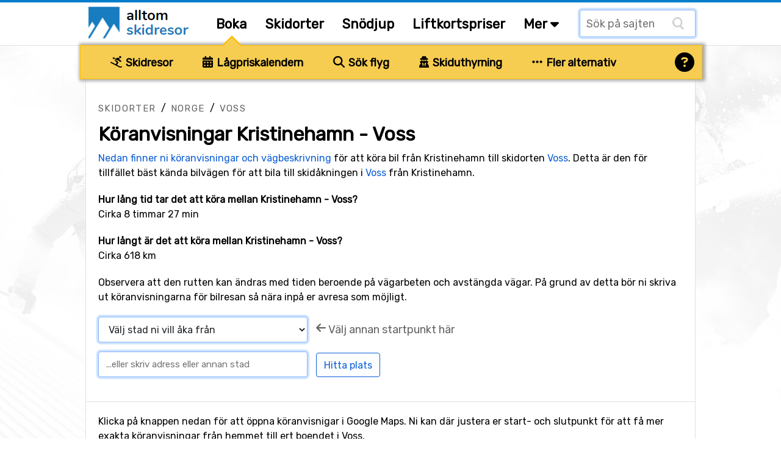

--- FILE ---
content_type: text/html;charset=ISO-8859-1
request_url: https://www.alltomskidresor.se/koranvisningar-stad-kristinehamn-till-voss
body_size: 27807
content:
<!DOCTYPE html>


<html lang="sv" dir="ltr">
	<head>
		
















<meta name="fish-sauce-tasting-machine" data-p="drivingDirections" data-ptype="#" data-ckey="#" data-pcontype="#">

<!-- Google tag (gtag.js) -->
<script async src="https://www.googletagmanager.com/gtag/js?id=G-Q3826NDV7K"></script>
<script>
  window.dataLayer = window.dataLayer || [];
  function gtag(){dataLayer.push(arguments);}
  gtag('js', new Date());
  gtag('config', 'G-Q3826NDV7K');
</script>

<title>Vägbeskrivning Kristinehamn-Voss | AlltOmSkidresor.se</title>
<META HTTP-EQUIV="Content-Type" CONTENT="text/html; charset=windows-1252">

<META NAME="description" CONTENT="Vägbeskrivning Kristinehamn till skidorten Voss. Köranvisningar för bästa och snabbaste vägen till Voss.">
<META NAME="robots" CONTENT="noindex,follow">
<META name="robots" CONTENT="noodp,noydir">
<META NAME="Author" CONTENT="AlltOmSkidresor.se">
<meta name="viewport" content="width=device-width, initial-scale=1, minimum-scale=1">
<meta name="theme-color" content="#047ecb">




<link rel="preload" as="image" href="https://alltomskidresor.b-cdn.net/static/images/frontpage/aos-frontpage-bg.webp">

<link rel="preload" as="style" href="//fonts.googleapis.com/css?family=Rubik:ital,wght@0,300..900;1,300..900&display=swap">
<link rel="preload" as="script" href="https://www.googletagmanager.com/gtag/js?id=G-Q3826NDV7K">
<link rel="dns-prefetch" href="https://www.googletagmanager.com/" >
<link rel="preconnect" href="https://fonts.gstatic.com">
<link rel="preconnect" href="https://fonts.googleapis.com">
<link rel="preconnect" href="https://pagead2.googlesyndication.com">
<link rel="preconnect" href="https://tpc.googlesyndication.com">
<link rel="preconnect" href="https://www.google-analytics.com">
<link rel="preconnect" href="https://alltomskidresor.b-cdn.net">
<link rel="shortcut icon" href="//alltomskidresor.b-cdn.net/static/images/icons/favicon_skidresa-till.ico">
<link rel="stylesheet" href="//fonts.googleapis.com/css?family=Rubik:ital,wght@0,300..900;1,300..900&display=swap" media="print" onload="this.media='all'">







<style>.discrete-header,.h-grayish{color:#636363}h1,ul{margin-top:10px}#layout,#layoutWrapper,body{height:auto!important;min-height:100%}.btn-strong,.discrete-header,.fatty-red,.form-input-label,.h-small,.list-striped .list-row.head,.ski-options-help .search-link,.table-filter-country-container a,a.fatty,a.fatty-u,h1,h2,h3,h4,h5{font-weight:700}#closeBottomAd,#closeNlSplash{background:url(/static/images/icons/black-close-icon.png);height:23px;width:22px}.btn,img,svg{vertical-align:middle}.btn-as-select .sel-txt,.btn-nowrap,.footer-row,.table td.nowrap{white-space:nowrap}.table-gen th,.table>thead{vertical-align:bottom}.btn-as-select .sel-txt,.btn-nowrap,.btn-select-options .option,.dropdown-submenu .dropdown-menu li,.footer-row{text-overflow:ellipsis;overflow:hidden}*,.spinner:before,::after,::before{box-sizing:border-box}body{margin:0;font-family:Rubik,Arial,serif;font-size:16px;line-height:150%}#bodyMilk{display:none;position:fixed;top:0;left:0;width:100vw;height:100vh;background-color:#fff;opacity:.9;z-index:1000}h1,h2,h3{line-height:40px;margin-bottom:.5rem}.discrete-header,h3{line-height:34px;font-size:20px}h3,h4,h5{margin:3px 0 .5rem}h1{font-size:32px}h2{font-size:26px;margin-top:5px}.modal-block h3,form{padding:0;margin:0}.table-filter-country-container a.area,.typeahead.dropdown-menu>li>a,h4{font-size:18px}h5{font-size:16px}.no-h-top-margin{margin-top:0;padding-top:0}h3.no-h-top-margin{line-height:20px}h3.no-h-bottom-margin{margin-bottom:0;padding-bottom:0;line-height:20px}.form-control,.form-select{height:42px;line-height:1.5}.fatty-red,.top-menu .top-menu-options .last-minute{color:#e10000}.h-small{font-size:18px;margin:3px 0 .5rem}button,input,label,select{font-family:Rubik,Arial,serif;font-size:16px}input,select{height:38px;background-color:#fff}input[type=checkbox],textarea.form-control{height:inherit}ul{list-style-type:square;margin-bottom:10px}li{padding-top:4px;padding-bottom:4px}a{color:#0b5ed7;text-decoration:none}a:hover{color:#047ecb}a.deco,a.deco:hover{color:#000;text-decoration:none}a.fatty-u{text-decoration:underline}#dCalSelection a,.btn,.footer-row a,.nav-link{text-decoration:none}.form-input-wrapper,.relative-boss{position:relative}#layoutAdRightArea.fixed,.fixed-scroll{position:fixed;top:0}p{margin-top:0;margin-bottom:1rem}p.spacious-space{min-height:400px}table{caption-side:bottom;border-collapse:collapse}tbody,td,tfoot,th,thead,tr{border:0 solid;text-align:left;vertical-align:top;border-color:inherit}.pull-left{float:left!important}.fas.pull-left{margin-right:.3em}.pull-right{float:right!important}.fas.pull-right{margin-left:.3em}.pull-out-left,.search-result-space.odd{margin-left:20px}.inline{display:inline-block!important}.clearer{clear:both}#tripOrgainserBlockList td,.text-center{text-align:center}.text-right{text-align:right}.fixed-scroll{z-index:100}#footerTripOrganisersWrapper,.not-desktop,ins.adsbygoogle[data-ad-status=unfilled]{display:none!important}#bookSkiOptionsMobile,#liftPassesScroll,#menuBtn,#mobMenu,#seasonEndingScroll,#snowDepthScroll,.alert:empty,.search-result-space .items-more,.search-result-space .items-more-link.less,.top-menu-site-search-link{display:none}.breadcrumbs{margin:10px 0 5px}.breadcrumbs a{color:#636363;text-transform:uppercase;letter-spacing:1.4px;font-size:15px}.gen-credits{margin:10px 0;float:right}.gen-credits .credits-text{padding-top:8px;margin:0 10px 10px;float:left;font-style:italic;color:#555}.gen-credits .credits-icon,.nlSplashFollow{float:left}.modal-block{margin:0 10px;background-color:#f9f7f4;border:1px solid #ebe9ea;-webkit-border-radius:2px;-moz-border-radius:2px;border-radius:2px;box-shadow:0 0 10px #606060;-webkit-box-shadow:0 0 10px #606060;-moz-box-shadow:0 0 10px #606060}.modal-body{max-height:none}.modal-block-body{padding:3px 0;overflow:hidden}.modal-block.right-column-block{padding:1px;width:240px;margin:0 0 15px;float:right}.modal-block.right-column-block h3{font-size:18px;line-height:20px;margin:10px 0 5px 15px}.img-credits-wrapper{position:absolute;right:10px;bottom:8px}.img-credits-wrapper .img-credits{font-size:32px;color:#fff;cursor:pointer;text-shadow:0 0 .4em #555,0 0 .4em #555,0 0 .4em #555,0 0 .4em #555;z-index:10}.img-credits-tag{padding:10px 15px;font-size:16px;background-color:#fff;position:absolute;right:0;bottom:0;width:max-content;text-align:center;text-shadow:none;z-index:20;opacity:.95}.form-control{font-size:15px;padding:.4rem .75rem;border:1px solid #ced4da;border-radius:.25rem;color:#212529}.form-select{display:block;width:100%;padding:.4rem .75rem .375rem;color:#212529;border:1px solid #ced4da;border-radius:.25rem}.btn-as-select:focus,.form-control.glow,.form-select.glow{border-color:#86b7fe;outline:0;box-shadow:0 0 0 .2rem rgb(13 110 253 / 20%)}.form-control:focus,.form-select:focus{color:#212529;background-color:#fff;border-color:#86b7fe;outline:0;box-shadow:0 0 0 .22rem rgb(13 110 253 / 30%)}#layoutMainArea,.main-area-content-col-2col2,.main-area-content-col-3col2,.main-area-content-col-3col3{border-left:1px solid #e2e1df}.form-check{display:block;min-height:1.5rem;padding-left:1.5em;margin-bottom:.125rem;padding-bottom:8px}.form-check.first{padding-top:10px}.form-check.inline{display:inline;margin-right:20px;padding-bottom:0}.form-check .form-check-input{float:left;margin-left:-1.5em}.form-check input[type=checkbox]{zoom:160%;margin:1px 4px 0 -17px}.form-input-label{padding:1px 12px;font-size:17px;position:absolute;top:-18px;left:-15px;color:#003679;background-color:#fff;z-index:2}.form-input-label .slider-display,.form-input-slider-display{margin-left:6px;background-color:#d9edf7!important;font-size:16px;display:inline}.form-input-label button{margin-left:5px}.form-input-label .slider-display{padding:3px 12px;border-radius:.25rem}.form-input-space{padding:18px 0 10px 8px!important}.form-input-space.no-height-padding{padding-top:0!important;padding-bottom:0!important}.form-input-space .filter-slider{width:225px}.form-input-slider-display{padding:4px 8px;color:#31708f}.fa-star,.form-input-slider-display .superstar{color:#f9be02}.form-container .col-input{margin-top:40px}.form-container .col-input.topless,.search-result-space .items-more-link{margin-top:10px}.form-container .col-input.full-width{padding-bottom:10px}.form-container .col-input.full-width input,.main-area-content-col-full-no-padding{width:100%}.form-container .btn-row{margin:30px 0 10px;text-align:center;width:100%}input.search-field-with-icon{padding-left:34px;margin-right:8px;width:290px;height:44px;background:url("/static/images/icons/search-icon-input-bg.gif") 8px 10px no-repeat #fff;display:inline;font-size:18px}.chkbox-txt{margin:2px 0 0}.gen-col-label{width:35%;margin:8px 10px 0 5px;text-align:right;font-size:16px}.gen-col-input{width:63%;margin-bottom:5px}.gen-col-input.two-col-radios{width:100%;column-count:2;margin-top:10px}.gen-col-input input[type=text].input-date{width:104px;padding-left:8px;font-size:14px}.gen-col-input .date-separator{margin:8px 4px 0}.supplier-logo{float:left;background:url(/static/banners/images/suppliers_all_v6.webp) 0 100px no-repeat;width:200px;height:45px}.supplier-logo.logo-medium{zoom:80%}.supplier-logo.logo-small{zoom:60%}.supplier-logo.bookingcom{background-position-y:0}.supplier-logo.snowtrex{background-position-y:-45px}.supplier-logo.slopetrotter{background-position-y:-90px}.supplier-logo.nortlander{background-position-y:-135px}.supplier-logo.lionalpin{background-position-y:-180px}.supplier-logo.sts_alpresor,.supplier-logo.stsalpresor{background-position-y:-225px}.supplier-logo.active_ski,.supplier-logo.activeski{background-position-y:-270px}.supplier-logo.sunweb{background-position-y:-315px}.supplier-logo.skilink{background-position-y:-360px}.supplier-logo.slopestar{background-position-y:-405px}.supplier-logo.kiwi{background-position-y:-450px}.supplier-logo.skiset{background-position-y:-495px}.supplier-logo.alpinresorts{background-position-y:-540px}.supplier-logo.snowell{background-position-y:-585px}.supplier-logo.alps2alps{background-position-y:-630px}.supplier-logo.autoeurope{background-position-y:-675px}.supplier-logo.checkyeti{background-position-y:-720px}.supplier-logo.erv{background-position-y:-765px}.supplier-logo.hotelscom{background-position-y:-810px}#layout{width:100%;padding:0}#layoutWrapper{width:100%}#layoutMenu{height:75px;padding:0;margin:0 auto;border-bottom:1px solid #e2e1df;border-top:4px solid #047ecb}#layoutMain{padding:0;margin:0;width:100%;z-index:10;background:url("/static/images/frontpage/aos-frontpage-2024.webp") 0 0/cover no-repeat fixed}#layoutContent{padding:0;margin:0 auto;width:1000px}#layoutMainArea{float:left;width:1000px;z-index:10;background-color:#fff;border-right:1px solid #e2e1df}#layoutMainLeft{float:left;width:532px;z-index:10}#layoutMainRight{float:right;padding:0;margin:0 0 20px 20px;width:205px;z-index:10}#layoutAdRightArea{float:left;width:271px;padding-top:10px;margin-left:0;margin-top:0;z-index:5;display:none;top:75px;background-color:transparent}#layoutMainAdRightArea{float:right;margin:20px 0 20px 20px}main{margin-top:6px}.fsh main{margin-top:0}.main-area-row-wrapper{border-bottom:1px solid #e2e1df;margin:0;padding:0}.main-area-row{float:left;width:998px}.main-area-row .fancy-top-img{width:100%;max-height:250px;object-fit:cover}.main-area-row .fancy-top-img.bottom-focused,.main-area-row .fancy-top-img.top-focused{object-position:0 5%}.main-area-content-col-full{padding:20px;width:100%}.main-area-content-col-full.no-bottom-space{padding-bottom:0}.main-area-content-col-full-thin{padding:10px 20px;width:100%}.main-area-content-col-2col1{width:48%;margin-right:10px;float:left}.main-area-content-col-2col2{width:48%;margin-left:10px;float:left}.main-area-content-col-3col1,.main-area-content-col-3col2{width:331px;display:inline-block}.main-area-content-col-2col2.silent{border-left:none}.main-area-content-col-3col3{width:325px;display:inline-block}.main-area-content-col-inner{padding:18px;width:100%}#siteSearchResultDisplay,.main-padded-text-area{padding:20px}.top-menu-cnt{width:1000px;margin:0 auto}.top-menu-logo{width:200px;padding:0 0 0 5px}.top-menu-menu{width:auto}.top-menu .logo{margin-top:7px;margin-left:0}.top-menu .top-menu-options{margin:20px 0 0 20px;font-weight:700;font-size:21px}.top-menu a.top-menu-option-link{color:#000;padding-top:0}.top-menu .top-menu-options i.icon-search{font-size:24px;margin-top:-10px}.top-menu-sub-link{font-size:18px;font-weight:400;color:#212529}.submenu-item:focus,.submenu-item:hover,.top-menu-sub-link:focus,.top-menu-sub-link:hover{color:#1e2125;background-color:#e9ecef}#footerWrapper,.footer-bottom,.footer-links-container,.list-striped .list-row.odd,.table tr th,.table-striped .row2nd td,.typeahead.dropdown-menu{background-color:#faf9f7}.top-menu-site-search input{padding-left:10px;margin:12px 0 0;width:190px;height:45px;background:url("/static/images/icons/search-icon-input-bg.gif") 150px 10px no-repeat #fff;display:inline;font-size:18px}.top-menu-site-search-link button{border:none;color:#888;background-color:transparent;font-size:26px;margin:7px 9px 0 0;cursor:pointer}#footerWrapper{border-top:1px solid #e2e1df;margin-top:-1px}.footer-newsletter-input{width:220px;margin-right:5px}.footer-col{padding-right:5px;padding-left:5px;width:25%;float:left}.footer-row{margin:4px 0}.footer-row a{color:#000;font-size:15px}.footer-disclaimer{margin-bottom:10px;color:#636363;width:65%;float:left}.footer-bottom{padding:20px 30px 50px;font-size:15px}.footer-ugb{margin-bottom:10px;text-align:right;color:#636363;width:35%;float:left}.footer-ugb a{color:#636363;padding-right:30px}.footer-2col-block{text-align:center;padding:0 0 20px;height:190px}#footerSupplier{text-align:center;cursor:pointer}.footer-supplier>div{margin:15px 49px}.footer-supplier-all-btn-row{margin-top:15px}.footer-tripadvisor{float:left;margin-left:20px;width:40%;color:#636363}.footer-matching-sites{float:right;width:42%}.footer-matching-sites div{float:left;margin-right:8px}.footer-matching-sites div.text{padding-top:2px;color:#636363}.typeahead.dropdown-menu{width:auto;padding:0;background-clip:padding-box;border:1px solid rgba(0,0,0,.15);border-radius:.25rem;box-shadow:0 0 14px #606060;-webkit-box-shadow:0 0 14px #606060;-moz-box-shadow:0 0 14px #606060}#locationLookupInputDiv,.fiata-container{border:1px solid rgba(0,0,0,.15);box-shadow:0 0 14px #606060;display:none}.typeahead.dropdown-menu li{padding:12px 15px;margin:0;min-width:345px}.fiata-container .item:hover,.typeahead.dropdown-menu li.active,.typeahead.dropdown-menu li:hover{background-color:#047ecb;color:#fff;cursor:pointer}.matching-loc-list-selected a,.matching-loc-list-selected b,.matching-loc-list-selected i,.typeahead.dropdown-menu li.active a,.typeahead.dropdown-menu>li:hover>a{color:#fff}#locationLookupInputDiv{z-index:1000;background-clip:padding-box;border-radius:.25rem;-webkit-box-shadow:0 0 14px #606060;-moz-box-shadow:0 0 14px #606060}.matching-loc-list{min-width:390px;display:none;background:#fff;padding:0;font-size:14px;z-index:5;text-transform:none}#dCal,.fiata-container,.submenu{background-clip:padding-box}.matching-loc-list a,.matching-loc-list i{text-decoration:none;color:#000;font-size:18px}.matching-loc-list ul{padding:0;margin:0;list-style-type:none}.fiata-container .item,.matching-loc-list li{padding:10px 15px;min-width:290px;background-color:#faf9f7}li.matching-loc-list-selected{background-color:#0081c9;color:#fff}.fiata-container{position:absolute;background-color:#fff;z-index:40;border-radius:.25rem;-webkit-box-shadow:0 0 14px #606060;-moz-box-shadow:0 0 14px #606060}.dCalDay,.dCalDayInactive,.dCalWeek{padding:8px 2px 2px;height:36px;border-right:1px solid #f0f0f0;float:left;text-align:center}.fiata-container .item{font-size:18px}#findIATA .item.selected:hover,.fiata-container .item.selected{background-color:#047ecb;color:#fff}.fiata-container .no-matches{font-style:italic;color:#e10000;width:100%;padding:25px 20px}#dCal{display:none;position:absolute;width:317px;z-index:1250;padding:5px;background-color:#faf9f7;font-size:14px;border:1px solid rgba(0,0,0,.15);border-radius:.25rem;box-shadow:0 0 14px #606060;-webkit-box-shadow:0 0 14px #606060;-moz-box-shadow:0 0 14px #606060}#dCalSelection{padding:2px 0 4px;text-align:center;background-color:#faf9f7;color:#000}#dCalSelection select{display:inline;margin:0;width:175px}#dCalSelection a{color:#000;font-size:18px;font-weight:700;display:inline}#dCalDaysHead div div{background-color:#4c88be;color:#fff}.dCalRow{border-top:1px solid #f0f0f0;border-left:1px solid #f0f0f0;background-color:#fff}#closeBottomAdDown,.dCalDay:hover,.dCalWeek{background-color:#8dc3e9}.dCalWeek{width:50px}.dCalDay{width:36px;background-color:#fff;cursor:pointer}.dCalDayInactive{width:36px;background-color:#f0f0f0;cursor:auto;color:#aaa}#closeAdSplash,#closeBottomAd,#closeBottomAdDown,#closeNlSplash,#skiOptionsHelp,.btn,.btn-close,.btn-select-options,.page-menu-tab,.submenu-item,.table th.sortable{cursor:pointer}#bookSkiTripOptions{position:relative;margin:-1px 0 0;width:100%}#skiQuickBookOptions{width:1020px;height:56px;margin-left:-10px;background-color:#f7cd51;position:relative;border:1px solid #f9be02;box-shadow:2px 0 5px 3px #aaa}.ski-options-menu-arrow-wrapper{position:absolute;left:228px;top:-11px;z-index:1000}.ski-options-menu-arrow{border:solid #f9be02;border-width:0 2px 2px 0;background-color:#f7cd51;display:inline-block;padding:10px;transform:rotate(-135deg);-webkit-transform:rotate(-135deg)}.ski-options{display:table;padding-left:30px}.ski-options .col{padding:16px 30px 14px 19px;text-align:center;display:inline-block}@-moz-document url-prefix(){.ski-options .col{padding:16px 22px 14px 18px;text-align:center;display:inline-block}}.ski-options .col svg{margin-right:2px;font-size:19px}.ski-options .col a{font-size:18px;font-weight:700;color:#000}@media (max-width:1030px){#skiQuickBookOptions{width:1000px;margin-left:0}.ski-options .col{padding:16px 20px 14px 10px}}.ski-options-help-link{margin:8px 6px 0 0}.ski-options-help-link button{border:none;background-color:#f7cd51}#skiOptionsHelp{font-size:32px;color:#000}#skiTripOptionHelpHtml{width:800px;right:-3px;top:45px}#skiTripOptionHelpHtml .opt-header{font-size:20px;font-weight:700;line-height:34px}#skiTripOptionHelpHtml ul{margin-top:10px;padding-left:10px}#skiTripOptionHelpHtml li{list-style:none;padding-bottom:5px;padding-left:5px}.ski-options-help{margin:16px 8px}.ski-options-help svg{margin:4px 10px 4px 0;float:left}.google-map img{max-width:none}.map-popup-container{width:1090px;padding:10px;z-index:1200;position:fixed;top:50%;left:50%;transform:translate(-50%,-50%);background-color:#fff;border:1px solid #e2e1df;box-shadow:0 0 100px #000;-webkit-box-shadow:0 0 100px #000;-moz-box-shadow:0 0 100px #000}.map-popup-container .map-top{height:575px;z-index:20}.map-popup-container .map-bottom{z-index:25}.map-popup-container .map-all-btn-row{width:100%;text-align:center;margin:20px 0 10px}#popupMapContainerMap{width:100%;height:inherit}#siteSearchResult .no-result{color:#e10000;font-size:20px;margin-top:20px}#closeSiteSearch{float:right}#closeSiteSearch svg{font-size:22px;margin-right:5px}.site-result-search input[type=search]{width:100%;font-size:24px;height:50px;background:url("/static/images/icons/search-icon-input-bg.gif") 10px 10px no-repeat #fff;padding-left:40px;margin-bottom:10px}.site-result-search input[type=checkbox]{margin:1px 3px;zoom:1.7}.site-result-search .extended-txt{font-size:18px;margin-top:1px;cursor:pointer;text-decoration:underline}.search-result-space{width:48%;float:left;margin:10px 0}.search-result-space h2{margin-top:0;font-size:24px}.search-result-space strong{text-decoration:underline}.search-result-space .hit{margin-top:10px;font-size:18px}.search-result-space .sellable{margin:3px 0 1px 10px}.search-result-space .sellable span{margin-right:6px}.search-result-space .sellable a{color:#000;margin-left:3px}.search-result-space .p-text{margin-left:15px}.gads-space{margin:0 auto 10px}#gadRespBottom,#gadRespTop{min-height:100px;height:280px}#gadRespInText{min-height:100px;margin:20px 0}.ad-right-area-banner{margin:10px 0 10px 20px}.ad-middle-area-banner{margin:0 auto;text-align:center;display:table;width:100%}.btn,.btn .arrow{display:inline-block}.ad-middle-area-banner-no-pad-wrap{margin:10px 20px}.ad-middle-right-area-banner{margin:0 0 15px 5px}#adSkiRentalSplash{display:none;z-index:100;position:fixed;top:30%;left:50%;transform:translate(-50%,-30%);width:840px}.ad-ski-rental-splash-wrapper{position:absolute;padding:50px;width:100%;text-align:center;font-size:24px;font-weight:700;line-height:160%;background-color:#f7cd51;background-clip:padding-box;border:1px solid #f9be02;border-radius:4px;box-shadow:0 0 15px 15px #999;-webkit-box-shadow:0 0 15px 15px #999;-moz-box-shadow:0 0 15px 15px #999}#adSplash,.btn{font-size:16px}.ad-ski-rental-splash-wrapper input{margin-top:10px;width:350px;font-size:18px}.ad-ski-rental-splash-wrapper button{margin-top:-50px;margin-right:-42px;font-size:32px}#adBottomDynAreaBanner{position:fixed;width:800px;height:auto;margin-bottom:0;background-color:transparent}#adBottomDynAreaBanner .inner{z-index:90;position:relative}#adBottomDynAreaBanner .inner img{margin:0 auto}#adBottomDynAreaBanner .inner.displayed{box-shadow:0 0 20px #606060;-webkit-box-shadow:0 0 40px #606060;-moz-box-shadow:0 0 40px #606060}#closeBottomAdDown{display:none;position:absolute;top:0;left:50%;margin:-26px 0 0 -13px;height:26px;color:#fff;padding:1px 15px;z-index:10;-webkit-border-top-left-radius:6px;-moz-border-radius-topleft:6px;border-top-left-radius:6px;-webkit-border-top-right-radius:6px;-moz-border-radius-topright:6px;border-top-right-radius:6px}#closeBottomAd{position:absolute;top:0;right:0;margin:-10px -10px 0 0}#adBottomMinimizedOverlay{position:fixed;display:none;background-color:transparent;z-index:95}#adSplash{display:none;position:absolute;z-index:10;box-shadow:0 0 100px #000;-webkit-box-shadow:0 0 100px #000;-moz-box-shadow:0 0 100px #000}#closeAdSplash{position:absolute;top:-12px;right:-10px;font-size:40px}#nlSplash{display:none;position:fixed;bottom:6px;right:6px;width:345px;height:155px;z-index:10;padding:12px;margin-bottom:0;font-size:17px;-webkit-box-shadow:3px 3px 7px #e1e1e1;-moz-box-shadow:3px 3px 7px #e1e1e1;box-shadow:3px 3px 7px #e1e1e1}.nl-splash-input{width:197px;margin:10px 10px 10px 0}.nl-splash-btn{margin-top:11px!important}#closeNlSplash{position:absolute;top:0;right:0;margin:-12px -5px 0 0}.nlSplashFollow.txt{padding:10px 10px 0 0}.nlSplashFollow a,.svgflag.double-row{margin-top:5px}.btn{padding:.32rem .75rem;font-weight:400;line-height:1.5;text-align:center;-webkit-user-select:none;-moz-user-select:none;user-select:none;background-color:transparent;border:1px solid transparent;border-radius:.25rem;transition:color .15s ease-in-out,background-color .15s ease-in-out,border-color .15s ease-in-out,box-shadow .15s ease-in-out}.btn-primary{background-color:#0b5ed7;color:#fff}.btn-primary:hover{background-color:#047ecb;border-color:#0a58ca;color:#fff}.btn-default{color:#0b5ed7;background-color:#fcfdff;border-color:#0b5ed7}.btn-default:hover{color:#0a58ca;background-color:#f8ffff;border-color:#0a58ca}.btn-default.selected{background-color:#fff}.btn.btn-sm{font-size:14px;padding:3px 10px}.btn.btn-xs{font-size:13px;padding:2px 8px}.btn-mlg{height:40px;padding-top:7px}.btn-lg{border-radius:.3rem;font-size:1.25rem;height:42px;padding:6px 20px 0}button.btn-lg{padding-top:0}.btn-warning{color:#000;background-color:#ffc107;border-color:#ffc107}.btn-warning:hover{background-color:#ffca2c}.btn-danger{color:#fff;background-color:#dc3545;border-color:#dc3545}.btn-danger:hover{background-color:#bb2d3b}.btn-success{color:#fff;background-color:#198754;border-color:#198754}.btn-success:hover{background-color:#157347}.btn-close{background-color:transparent;border:none;font-size:26px;margin-top:-6px}.page-menu-tab-wrapper.advanced .page-menu-tab .pmt-head,.table-filter{font-size:20px}.btn .arrow{border:solid #047ecb;border-width:0 3px 3px 0;padding:4px;margin-left:6px;margin-bottom:2px;transform:rotate(45deg);-webkit-transform:rotate(45deg)}.btn-nowrap{max-width:95%}.btn-as-select{display:block;width:100%;height:42px;line-height:1.5;color:#212529;border:1px solid #ced4da;text-align:left}.btn-as-select .sel-txt{width:92%}.btn-as-select .sel-txt .flagsprite.tiny{zoom:0.3333}.btn-select-wrap{width:fit-content;margin:0 auto;position:relative}.btn-select-options{display:none;position:absolute;text-align:left;background-color:#fff;z-index:5;padding:15px 5px;margin-top:5px;width:auto;max-width:500px;max-height:350px;overflow-x:hidden;overflow-y:auto;border:1px solid #047ecb;-webkit-box-shadow:0 0 30px #e1e1e1;-moz-box-shadow:0 0 30px #e1e1e1;box-shadow:0 0 30px #e1e1e1;-webkit-border-radius:2px;-moz-border-radius:2px;border-radius:2px}#generalMessageDiv,.table-filter-country-container{top:50%;left:50%;transform:translate(-50%,-50%);position:fixed}.btn-select-options .option{padding:8px 12px;white-space:nowrap}.btn-as-select .arrow{float:right;margin-top:-18px;border-color:#212529;border-width:0 1.5px 1.5px 0;padding:3px}.btn-map .img{float:left;background:url(/static/images/icons/map-icon.webp) 0 0/cover no-repeat;width:40px;height:38px;margin:-2px 0}.btn-map .txt{float:right;padding:5px 0 0 12px}.table{width:100%;margin-bottom:1rem;color:#212529;vertical-align:top;border-color:#dee2e6}.table td,.table th{padding:.6rem .4rem;border-bottom-width:1px}.table th{border-top-width:2px;border-bottom-width:1px}.table th.sort-selected{background-color:#ede9e1}.table-responsive{overflow-x:auto}.table-gen th{font-size:18px;font-weight:700}.table-gen td,.table-gen th{min-width:80px;padding-top:16px}.table-gen td{min-height:46px}.table-gen td.first,.table-gen th.first{padding-left:20px;min-width:165px}.table-gen td.first-nmw,.table-gen th.first-nmw{padding-left:20px}.table-wrapper{min-height:400px;width:999px}.table-filter-wrapper{margin:20px 0 20px 5px}.table-filter-wrapper.centered{margin-left:0;text-align:center}#generalMessageDivData,.table-filter-options{padding:10px}#tripOrgainserBlockList,.table-filter-options select{margin-bottom:0}.table-filter{font-weight:400;margin-top:20px;color:#636363}.table-footer,.table-legend{margin:20px 0}.table-filter svg{margin-right:5px}.table-footer .table-footer-info{width:400px;margin:0 20px 10px;font-style:italic}.table-footer .table-footer-cred .col1{margin-top:4px}.table-footer .table-footer-cred .col2{margin:0 10px}.table-legend{width:100%;text-align:center}.table-legend .entry{border:1px solid #838383;padding:5px 10px;margin:0 10px}.table-gen .happy,.table-legend .entry.happy{background-color:#d4edda}.table-gen .sad,.table-legend .entry.sad{background-color:#f8d7da}.table-filter-country-container{display:none;width:1000px;max-width:86vw;padding:10px;z-index:1200;background-color:#fcfbf9;border:1px solid #e2e1df;box-shadow:0 0 100px #000;-webkit-box-shadow:0 0 100px #000;-moz-box-shadow:0 0 100px #000}.badge,.gen-badge{display:inline-block;font-size:14px;font-weight:700;vertical-align:baseline}.alert,.menu-item{position:relative}.table-filter-country-container .header{font-size:22px;font-weight:700;margin:20px 0 10px 20px}.table-filter-country-container .flag{margin-top:-5px;margin-right:5px}.table-filter-country-container .close-row{text-align:center;padding-bottom:20px}.list-table{-webkit-column-gap:0;-moz-column-gap:0;column-gap:0;margin-bottom:20px}.list-table.two-col{-webkit-column-count:2;-moz-column-count:2;column-count:2}.list-table.three-col{-webkit-column-count:3;-moz-column-count:3;column-count:3}.list-table.four-col{-webkit-column-count:4;-moz-column-count:4;column-count:4}.list-table .column{padding:12px 5px 12px 20px;border-bottom:1px solid #e1e1e1;clear:both;page-break-inside:avoid;display:flex;overflow:hidden}.list-table .column.no-border{border-bottom:none;padding:10px 5px 10px 20px}.list-striped{border-top:1px solid #e1e1e1;margin-bottom:20px}.gen-badge,.gen-highlight{width:fit-content;margin:0 10px 6px 0;white-space:nowrap}.list-striped .list-row{padding:20px;border-bottom:1px solid #e1e1e1}.alert.slim,.list-striped .list-row.narrow{padding:10px 20px}.badge{padding:.35em .65em;line-height:1;color:#fff;text-align:center;white-space:nowrap;border-radius:.25rem}.badge.bg-danger{background-color:#d9534f!important}.badge.bg-success{background-color:#5cb85c!important}.badge.bg-info{background-color:#d9edf7!important;color:#31708f;border:1px solid #d3e8f2}.badge.bg-disabled{background-color:#ccc!important;color:#555}.gen-badge{padding:3px 7px}.gen-badge.info,.gen-highlight.blue{background-color:#d9edf7;color:#31708f}.gen-badge.refundable,.gen-badge.success{background-color:#d1e7dd;color:#0f5132}.gen-badge.warning{background-color:#ffd0d5;color:#8e0000}.gen-badge.last-minute{background-color:#e10000;color:#fff}.gen-badge.sm{padding:2px 8px;font-weight:400}.gen-badge.xs{padding:0 6px;font-weight:400}.gen-badge.lg{padding:8px 16px;font-weight:700;font-size:18px}.gen-highlight{font-size:15px;padding:4px 10px}.gen-highlight.green{background-color:#52a552;color:#fff}.alert{border:1px solid transparent;padding:20px}.alert.floating{text-align:center;margin:15px;-webkit-box-shadow:0 5px 7px #ebe9ea;-moz-box-shadow:0 5px 7px #ebe9ea;box-shadow:0 5px 7px #ebe9ea;border-radius:.25rem;padding:1rem}.alert.shiny{box-shadow:0 0 20px #606060;-webkit-box-shadow:0 0 20px #606060;-moz-box-shadow:0 0 20px #606060}.alert-info{color:#055160;background-color:#deedf4;border-color:#d8f8ff}#showDepthHisTbl .alot-snow,.alert-success{background-color:#d1e7dd}.alert-success{color:#0f5132;border-color:#badbcc}.alert-error{color:#8e0000;background-color:#ffd0d5;border-color:#ebccd1}.alert-advice{background-color:#f9f4ea;color:#876a3b;border-color:#c09853;padding:15px}.dropdown-menu,.submenu{border:1px solid rgba(0,0,0,.15)}#generalMessageDiv{display:none;width:500px;margin:0 auto;padding-top:12px;box-shadow:0 0 100px #606060;-webkit-box-shadow:0 0 100px #606060;-moz-box-shadow:0 0 100px #606060;z-index:999}.pagination{text-align:center;margin:10px 0 20px}.pagination .btn{margin:0 5px}.menu-item{float:left;margin:14px 2px 0 0;font-size:22px;font-weight:700;padding:10px 14px}.fsh .menu-item{font-size:21px;padding:10px 13px}.submenu{display:none;position:absolute;width:325px;left:-244px;top:42px;padding:10px;background-color:#fff;border-radius:.25rem;z-index:350;box-shadow:0 0 14px #606060;-webkit-box-shadow:0 0 14px #606060;-moz-box-shadow:0 0 14px #606060}.submenu-item{padding:12px 16px;font-size:18px;font-weight:400;color:#212529}.nav{display:flex;flex-wrap:wrap;padding-left:0;margin:0 0 14px;list-style:none;height:46px}.nav>li>a{padding:10px 30px;font-weight:700}.nav-link{display:block}.nav-tabs{border-bottom:2px solid #e2e1df;padding-left:12px}.nav-tabs .nav-item{margin-left:8px}.nav-tabs .nav-item li,.nav-tabs li.nav-item{padding:0 1px;margin-top:-2px}.nav-tabs .nav-link{margin-bottom:0;background-color:#faf9f7;border:2px solid #e2e1df;border-top-left-radius:.25rem;border-top-right-radius:.25rem}.nav-tabs .nav-link.active{color:#495057;background-color:#fff;border-color:#e2e1df #e2e1df #fff}.page-menu-tab-wrapper{border-bottom:2px solid #e2e1df;text-align:center;margin-top:25px;display:flex;justify-content:center}.page-menu-tab{display:inline-block;padding:10px 30px;margin:0 0 -2px 10px;max-width:270px;text-align:center;border:2px solid #e2e1df;border-bottom:2px solid #fff;border-top-left-radius:.25rem;border-top-right-radius:.25rem}.dropdown-menu,.help-dropdown{display:none;z-index:350;background-clip:padding-box;position:absolute}.dropdown-menu,.snow-depth-btn-row .help-dropdown{text-align:left}.page-menu-tab-wrapper.advanced .page-menu-tab{padding-top:15px}.page-menu-tab:first-of-type{margin-left:0}.page-menu-tab.inactive{background-color:#faf9f7;border-bottom:2px solid #e2e1df}.page-menu-tab .pmt-head{color:#495057;font-size:18px}.page-menu-tab.inactive .pmt-head{color:#0b5ed7}.dropdown-menu li,.page-menu-tab .pmt-desc{margin:5px 0}.page-menu-tab.unavailable{background-color:#fafafa;border-bottom:2px solid #e2e1df;color:#8b8b8b}.page-menu-tab.unavailable .pmt-head{color:#8b8b8b;font-weight:400}.dropdown-menu{width:360px;left:-180%;min-width:10rem;margin:0;font-size:1rem;color:#212529;list-style:none;border-radius:.25rem}.dropdown-menu>li>a{font-family:Rubik,arial,serif;font-size:18px;color:#333}.dropdown-submenu .dropdown-menu li{padding:.35rem 1rem;white-space:nowrap}.help-dropdown{padding:20px;background-color:#fcfbf9;border:1px solid rgba(0,0,0,.15);border-radius:2px;box-shadow:0 0 20px #606060;-webkit-box-shadow:0 0 20px #606060;-moz-box-shadow:0 0 20px #606060}.fa-question.star-unknown{color:#f9be02;font-size:22px}.ui-slider-horizontal{height:1.3em!important}.ui-slider{margin-bottom:-4px!important}.ui-slider .ui-slider-handle{height:1.8em!important;width:1.8em!important}@keyframes spinner{to{transform:rotate(360deg)}}.spinner:before{content:'';position:absolute;width:30px;height:30px;margin-top:-22px;margin-left:-10px;border-radius:50%;border:5px solid #fff;border-top-color:#047ecb;animation:.6s linear infinite spinner}#tripOrgainserBlock{width:252px;margin-left:20px}#tripOrgainserBlock .list-row{padding-left:19%}#citiesAllList{margin-bottom:100px}#cityCloseResortsTable .drive-time{margin-left:4px;display:inline}.city-close-resorts-all-dd{margin:5px 0 20px;text-align:center}#searchTripPacifier{font-size:24px;font-weight:700;top:60px;left:80px;position:absolute;background-color:#fff;color:#047ecb}#searchTripPacifier .spinner{display:inline-block;margin-right:30px}#snowDepthHistoryHelpInfo{width:340px;left:135px;top:52px}.snow-depth-btn-row{text-align:center;padding:10px 0;margin-bottom:0;background-color:#faf9f7;border-top:2px solid #dee2e6}.snow-depth-btn-row .btn{display:inline-block}#showDepthHisTbl .some-snow{background-color:#d9edf7}#showDepthHisTbl .no-snow{background-color:#ffd0d5}.city-closest-other-resorts input{width:300px;margin:5px 0 10px 2px}.svgflag{width:50px;height:37.5px;margin:-4px 10px 2px 0;float:left}.svgflag.big{width:75px;height:50px;margin:-4px 12px 2px 0}.svgflag.tiny{width:38px;height:28.5px;margin:-2px 8px 2px 0}.svgflag.minimum{width:25px;height:18.75px;margin:-2px 8px 2px 0}.flagsprite{float:left;width:100px;height:75px;zoom:50%;margin:0 22px 2px 0;vertical-align:text-top;background:url(/static/images/flags/flag-sprite-2024-AOS.webp) no-repeat;box-shadow:0 0 7px #606060;-webkit-box-shadow:0 0 7px #606060;-moz-box-shadow:0 0 7px #606060}.flagsprite.double-row{margin-bottom:20px!important;margin-top:10px!important}.flagsprite.big{zoom:0.7;margin:-4px 16px 2px 0}.flagsprite.tiny{zoom:0.38;margin:-5px 22px 2px 0}.flagsprite.minimum{zoom:0.25;margin:8px 22px 2px 0}.flagsprite.ad{background-position:0 0}.flagsprite.ar{background-position:0 -75px}.flagsprite.am{background-position:0 -150px}.flagsprite.au{background-position:0 -225px}.flagsprite.az{background-position:0 -300px}.flagsprite.bo{background-position:0 -375px}.flagsprite.ba{background-position:0 -450px}.flagsprite.bg{background-position:0 -525px}.flagsprite.cl{background-position:0 -600px}.flagsprite.cy{background-position:0 -675px}.flagsprite.fi{background-position:0 -750px}.flagsprite.fr{background-position:0 -825px}.flagsprite.ge{background-position:0 -900px}.flagsprite.gr{background-position:0 -975px}.flagsprite.in{background-position:0 -1050px}.flagsprite.ir{background-position:0 -1125px}.flagsprite.is{background-position:0 -1200px}.flagsprite.il{background-position:0 -1275px}.flagsprite.it{background-position:0 -1350px}.flagsprite.jp{background-position:0 -1425px}.flagsprite.ca{background-position:0 -1500px}.flagsprite.kz{background-position:0 -1575px}.flagsprite.cn{background-position:0 -1650px}.flagsprite.kg{background-position:0 -1725px}.flagsprite.xk{background-position:0 -1800px}.flagsprite.hr{background-position:0 -1875px}.flagsprite.ls{background-position:0 -1950px}.flagsprite.lb{background-position:0 -2025px}.flagsprite.li{background-position:0 -2100px}.flagsprite.mk{background-position:0 -2175px}.flagsprite.nz{background-position:0 -2250px}.flagsprite.pk{background-position:0 -2325px}.flagsprite.pl{background-position:0 -2400px}.flagsprite.ma{background-position:0 -2475px}.flagsprite.kp{background-position:0 -2550px}.flagsprite.no{background-position:0 -2625px}.flagsprite.pt{background-position:0 -2700px}.flagsprite.ro{background-position:0 -2776px}.flagsprite.ru{background-position:0 -2850px}.flagsprite.ch{background-position:0 -2925px}.flagsprite.rs{background-position:0 -3000px}.flagsprite.gb-sct{background-position:0 -3075px}.flagsprite.sk{background-position:0 -3150px}.flagsprite.si{background-position:0 -3226px}.flagsprite.es{background-position:0 -3300px}.flagsprite.se{background-position:0 -3375px}.flagsprite.za{background-position:0 -3450px}.flagsprite.kr{background-position:0 -3525px}.flagsprite.cz{background-position:0 -3600px}.flagsprite.tr{background-position:0 -3675px}.flagsprite.de{background-position:0 -3750px}.flagsprite.ua{background-position:0 -3825px}.flagsprite.hu{background-position:0 -3900px}.flagsprite.us{background-position:0 -3975px}.flagsprite.at{background-position:0 -4049px}@media (max-width:1000px){#adSkiRentalSplash,#snowDepthHistoryHelpInfo{left:5vw;width:90vw}body{font-size:16px;line-height:150%}h1{font-size:24px;line-height:32px}h2{font-size:20px;line-height:28px}h3,h4{font-size:18px;line-height:24px}.pull-out-left{margin-left:10px}#bookSkiOptions,#closeBottomAd,#deskMenu,#layoutMainAdRightArea,#layoutMainRight,.top-menu-site-search{display:none}.not-mobile{display:none!important}.not-desktop{display:block!important}#menuBtn{display:block;float:left;width:42px;height:32px;background-color:#fff;border:1px solid transparent;border-radius:4px;margin:15px 15px 0 10px;padding:4px 5px}#layoutAdRightAreaClose,#layoutAdRightAreaOpen{height:46px;background-color:#8dc3e9;z-index:10;-moz-border-radius-bottomleft:6px;-moz-border-radius-topleft:6px}#menuBtn .menu-line{background-color:#888;width:28px;height:2px;border-radius:1px;margin:4px 0}#mobMenu{background-color:#047ecb;position:absolute;top:0;left:0;width:82%;z-index:1000}#mobMenu ul{padding:4px 0 0}#mobMenu li{list-style:none;width:100%;border-bottom:1px solid #fff;padding:8px 16px}#mobMenu li a{font-size:18px;font-weight:400;color:#fff}.gen-credits{float:none;width:100%;text-align:center}.gen-credits .credits-icon,.gen-credits .credits-text{float:none;width:92vw;text-align:center}.img-credits-wrapper .img-credits{right:2px;bottom:2px;font-size:30px}.img-credits-tag{padding:6px 10px;font-size:14px;max-width:90vw}.form-check.first{padding-top:2px}.gen-col-input input[type=text].input-date{width:100px}.form-check input[type=checkbox]{margin-left:-13px}@media (max-width:374px){.gen-col-input input[type=text].input-date{width:95px;font-size:13px}}.form-input-space .filter-slider{width:90%}#layout{margin-left:0;width:100%}#layoutMain{width:100%;background:0 0}#layoutContent{padding:0;margin:0 auto;width:100%}#adBottomDynAreaBanner .inner img,#layoutMainArea,#layoutMainLeft,.top-menu-cnt{width:100%}#layoutAdRightArea{display:none;position:absolute;left:0;top:9px;background-color:transparent;width:250px;padding-top:0}#layoutAdRightAreaOpen{position:fixed;padding:11px 3px 0;-webkit-border-bottom-left-radius:6px;border-bottom-left-radius:6px;-webkit-border-top-left-radius:6px;border-top-left-radius:6px}#layoutAdRightAreaClose{position:absolute;display:none;padding:11px 1px 0 5px;-webkit-border-bottom-left-radius:6px;border-bottom-left-radius:6px;-webkit-border-top-left-radius:6px;border-top-left-radius:6px}#layoutAdRightAreaSwipe{-moz-transform:scaleX(-1);-o-transform:scaleX(-1);-webkit-transform:scaleX(-1);transform:scaleX(-1);filter:FlipH;-ms-filter:"FlipH"}.nav-tabs .nav-item li,.nav-tabs li.nav-item,main{margin-top:0}.main-area-content-col-full,.main-area-content-col-inner{padding:15px 10px}.main-area-content-col-full-thin{padding:10px}.main-area-row{width:100%;margin-left:0}.main-area-content-col-2col1{float:none;width:100%}.main-area-content-col-2col2{float:none;width:100%;margin-left:0;border-left:none;border-top:1px solid #e2e1df}.main-padded-text-area{padding:20px 10px}.main-area-content-col-3col1,.main-area-content-col-3col2,.main-area-content-col-3col3{width:100%;display:block}.top-menu .logo{margin-left:55px}.top-menu-logo{padding:0;width:100%}.top-menu-site-search-link{display:block}.top-book-menu-item{margin:12px 0 8px 25px}.footer-newsletter-input{width:190px}#footerTripOrganisersWrapper{border-bottom:1px solid #e2e1df}#footerTripOrganisers .organiser-all,#footerTripOrganisers h3,.city-closest-other-resorts form{text-align:center}#footerTripOrganisers .organiser{width:48%;float:left;min-height:50px;margin-bottom:5px;text-align:center;display:table}@media (min-width:450px){#footerTripOrganisers .organiser{width:33%}}#footerTripOrganisers .organiser img{vertical-align:middle}#footerTripOrganisers .organiser-all span{margin:10px 0 10px 30%}.footer-disclaimer,.footer-ugb{width:100%;float:none}#footerSupplier{padding-top:30px}@media (max-width:499px){.footer-supplier{margin:6px;height:55px}.footer-supplier>div{margin:15px 30%}}.footer-matching-sites,.footer-tripadvisor{float:left;margin:10px 0 0;width:100%}.book-ski-trip-drop{position:relative}#bookSkiOptionsMobile{display:block;position:fixed;bottom:0;width:100%;background-color:#f9be02;color:#fff;opacity:.95;padding:8px 0;z-index:800;text-align:center}#bookSkiOptionsMobile .btn{font-weight:700}#bookSkiOptionsExpand{position:absolute;bottom:48px;left:10%;width:290px;padding:15px 20px}#bookSkiOptionsExpand ul{padding-left:25px}#bookSkiOptionsExpand li{list-style:none;font-size:18px;padding:5px 0}#bookSkiOptionsExpand li svg{margin-right:5px}@media (max-height:430px){#bookSkiOptionsExpand{padding:10px 20px}#bookSkiOptionsExpand li{font-size:16px;padding:2px 0}}@media (min-width:768px) and (min-height:800px){#bookSkiOptionsExpand{width:320px}#bookSkiOptionsMobile{padding:12px 0}#bookSkiOptionsExpand li,#bookSkiOptionsMobile button{font-size:20px}}.map-popup-container{width:100%;height:100vh;top:0;left:0;transform:none;padding:2px}.map-popup-container .map-top{height:100vh}.map-popup-container .map-bottom{position:fixed;bottom:10px;left:0;margin:0;width:100%}#popupMapContainerMap{width:100%;height:100%}#siteSearchResultDisplay h1{margin-bottom:20px}.site-result-search .extended-txt{font-size:16px;margin-top:2px;cursor:pointer;text-decoration:underline}.search-result-space{width:100%;float:none;margin-bottom:20px}.search-result-space.odd{margin-left:0}#adBottomDynAreaBanner{position:fixed;width:100%;height:auto;margin:0;padding:0;bottom:0;left:0}#adBottomDynAreaBanner .inner{width:auto;height:auto;margin:0}#adBottomDynAreaBanner .inner.displayed{box-shadow:0 0 10px #606060;-webkit-box-shadow:0 0 20px #606060;-moz-box-shadow:0 0 20px #606060}.ad-right-col-swipe{color:#fff;font-size:26px}.ad-right-area-banner{margin:0}.ad-right-area-banner.ad-banner-general-cls:first-of-type{margin-bottom:10px}#adSplash{box-shadow:0 0 20px #000;-webkit-box-shadow:0 0 20px #000;-moz-box-shadow:0 0 20px #000}#gadRespBottom,#gadRespTop{height:calc(100vw*.832)}#adSkiRentalSplash{top:30%;transform:translate(0,30%)}.ad-ski-rental-splash-wrapper{font-size:22px}.ad-ski-rental-splash-wrapper input{width:106%;margin-left:-3%}.btn-lg-mob-chill{font-size:16px!important;white-space:nowrap;text-overflow:ellipsis;overflow:hidden}.btn-select-options{width:95vw;max-width:inherit}.table-gen td,.table-gen th{font-size:inherit}.list-table .column,.table-gen td.first,.table-gen th.first{padding-left:10px}.table-wrapper{width:auto}.table-filter-options{padding:5px}.table-filter{font-size:18px;margin:13px 0 0 5px}.table-footer .table-footer-info{padding:10px;width:100%}.table-legend .entry{font-size:14px;white-space:nowrap;display:inline-table;margin-top:5px}@media (max-width:768px){.table-filter-country-container{width:100%;max-width:100%;height:100vh;top:0;left:0;transform:none;padding:2px 2px 30px;overflow:scroll}.table-filter-country-container .close-row{position:fixed;bottom:0;left:0;margin:0;width:100%;padding:10px 0;background-color:#fff}}.list-table.four-col,.list-table.three-col,.list-table.two-col{-webkit-column-count:2;-moz-column-count:2;column-count:2;margin-top:15px}.list-table.mob-one-col{-webkit-column-count:1!important;-moz-column-count:1!important;column-count:1!important;margin-top:15px}@media (min-width:768px){.footer-supplier.not-mobile{display:block!important}.btn-select-options{width:97vw;max-width:500px}.list-table.two-col.mob-one-col{-webkit-column-count:2!important;-moz-column-count:2!important;column-count:2!important}.list-table.four-col.mob-one-col,.list-table.three-col.mob-one-col{-webkit-column-count:3!important;-moz-column-count:3!important;column-count:3!important}}#generalMessageDiv{width:90vw;margin-left:5vw;transform:none;left:0;top:30%;box-shadow:0 0 20px #606060;-webkit-box-shadow:0 0 20px #606060;-moz-box-shadow:0 0 20px #606060}.nav{height:48px}.nav-tabs{padding-left:2px}.nav>li>a,.page-menu-tab{padding:10px 15px}.page-menu-tab{margin-left:5px}.page-menu-tab .pmt-head{font-size:16px}@media (max-width:767px){.page-menu-tab-wrapper.advanced .page-menu-tab .pmt-head{font-size:16px}}.city-closest-other-resorts input{width:80%;margin:5px auto 10px}@media (max-width:500px){#seasonEndingScroll,#snowDepthScroll{display:block!important;margin:0 10px 10px}}@media (max-width:400px){#dCal{width:291px}.dCalWeek{width:47px}.dCalDay,.dCalDayInactive{width:33px}#liftPassesScroll{display:block!important;margin:0 10px 10px}}}img.adp-marker{margin:5px 10px}table.adp-directions{width:100%}.adp-summary span:first-of-type,table.adp-directions td:first-of-type,table.adp-placemark td:first-of-type{padding-left:10px}.adp-marker2{padding:2px 0}.driving-dir-p-space{margin-top:20px}.driving-dir-other-start{margin:20px 0}.driving-dir-other-start .info-text{margin:8px 0 0 10px;color:#636363;display:inline-block;text-align:left;font-size:18px}.driving-dir-other-start .city-select{width:343px;display:inline-block;margin-bottom:5px}.driving-dir-other-start .geocode-locator{margin-top:10px}.driving-dir-other-start .geocode-locator input[type=text]{width:343px}.driving-dir-other-start .geocode-locator input[type=button]{margin-left:10px}#drivingDirectionsResort h2{margin:0 0 20px;line-height:25px}.driving-dirs-options{margin-bottom:5px;text-align:center;float:right}.driving-dirs-options a{margin:-3px 6px 0}#drivingDirectionsWrapper{margin:0 10px;background-color:#fff;border:1px solid #ebe9ea;-webkit-border-radius:6px;-moz-border-radius:6px;border-radius:6px;-webkit-box-shadow:0 3px 7px #ebe9ea;-moz-box-shadow:0 3px 7px #ebe9ea;box-shadow:0 3px 7px #ebe9ea;-webkit-background-clip:padding-box;-moz-background-clip:padding-box;background-clip:padding-box;outline:0}#drivingDirections{background-color:#faf9f7;width:100%;height:100%}#drivingDirectionsPrintVersionContent{background-color:#faf9f7;width:691px}#drivingDirectionsPrintVersionContent .adp-distance{white-space:nowrap}#directionsMap{width:100%;height:400px}.dd-car-roof-box-banner{margin-bottom:15px;cursor:pointer;position:relative;text-align:center}.ddcrbb-text{position:absolute;top:20px;left:105px;width:70%;font-size:42px;color:#fff;font-weight:700;line-height:52px;text-shadow:0 0 .3em #555,0 0 .3em #555,0 0 .3em #555,0 0 .3em #555}@media (max-width:1000px){.driving-dir-other-start .info-text{float:none;margin-bottom:5px;width:100%}.driving-dir-other-start .city-select{max-width:235px}.driving-dir-other-start .geocode-locator{margin-bottom:10px}.driving-dir-other-start .geocode-locator input[type=text]{margin-bottom:10px;max-width:235px}#drivingDirectionsWrapper{margin:0 -10px}#directionsMap,#drivingDirections,.dd-car-roof-box-banner img{width:100%}@media (max-width:767px){.ddcrbb-text{font-size:24px;line-height:30px;top:10px;left:10px}}@media (min-width:768px){.ddcrbb-text{top:10px;left:10px}}}</style>


<meta name="google-site-verification" content="9y8ix-Ld4vG65wIXiDCvLfJTCjXUamMIB1mmgYjT09M">
<META NAME="y_key" CONTENT="a7599decd5258dcc">
<meta name="msvalidate.01" content="BAF31CFE234AC5A567B9066144F8147D">
<!-- TradeDoubler site verification 1435886 -->

<META NAME="netinsert" CONTENT="752.0.1.10.11.1">
<link rel="author" href="https://plus.google.com/112595915398835707662/posts">

<meta property="fb:app_id" content="161847583858271">
<!-- Open Graph data -->
<meta property="og:title" content="Vägbeskrivning Kristinehamn-Voss | AlltOmSkidresor.se">
<meta property="og:description" content="Vägbeskrivning Kristinehamn till skidorten Voss. Köranvisningar för bästa och snabbaste vägen till Voss.">
<meta property="og:site_name" content="AlltOmSkidresor.se">
<meta property="og:url" content="https://www.alltomskidresor.se/koranvisningar-stad-kristinehamn-till-voss">
<meta property="og:image" content="https:////alltomskidresor.b-cdn.net/static/ski-default-site-img.jpg">

<meta property="og:type" content="website">





<!-- Twitter card data -->
<meta name="twitter:card" content="summary">
<meta name="twitter:site" content="@alltomskidresor">
<meta name="twitter:title" content="Vägbeskrivning Kristinehamn-Voss | AlltOmSkidresor.se">
<meta name="twitter:description" content="Vägbeskrivning Kristinehamn till skidorten Voss. Köranvisningar för bästa och snabbaste vägen till Voss.">






<meta name="crapsense" data-client="ca-pub-9127674140109810">



	</head>
<body>
<!-- /me_mi_fo_rrTemplate.jsp -->

<div id="layout" class="">
    <div class="row-fluid" id="layoutWrapper">
        






        



















    <div class="top-menu" id="layoutMenu">
        <div class="top-menu-cnt">
            <div class="top-menu-logo pull-left">
                <div id="menuBtn" onclick="MobMenu.openMenu();">
                    <div class="menu-line"> </div>
                    <div class="menu-line"> </div>
                    <div class="menu-line"> </div>
                </div>
                
                
                <div class="logo">
                    <a href="/" title="AlltOmSkidresor.se"><img src="/static/images/logo/aos-logo-menu-2017.png" border="0" width="169" height="52" alt="AlltOmSkidresor.se" /></a>
                    
                        <div class="top-menu-site-search-link pull-right"><button onclick="SiteSearch.openSearch();" aria-label="Sök på sajten"><i class="fas fa-search"> </i></button></div>
                    
                </div>
                
            </div>
            <div class="top-menu-menu pull-left">
                <nav id="deskMenu">
            
                    <div class="menu-item" onclick="document.location.href='/boka-skidresa'"><a href="/boka-skidresa" class="top-menu-option-link" title="Boka">Boka</a></div>
                
            
                    <div class="menu-item" onclick="document.location.href='/skidorter'"><a href="/skidorter" class="top-menu-option-link" title="Skidorter">Skidorter</a></div>
                
            
                    <div class="menu-item" onclick="document.location.href='/snodjup'"><a href="/snodjup" class="top-menu-option-link" title="Snödjup">Snödjup</a></div>
                
            
                    <div class="menu-item" onclick="document.location.href='/liftkortspriser'"><a href="/liftkortspriser" class="top-menu-option-link" title="Liftkortspriser">Liftkortspriser</a></div>
                
            
                    <div class="menu-item">
                        <a href="javascript:void(0)" onclick="DesktopMenu.openSubMenu('12')" id="subMenuLink12" class="top-menu-option-link">Mer  <i class="fas fa-caret-down"></i></a>
                    <div class="submenu" id="subMenu12">
                    
                        <div class="submenu-item" onclick="document.location.href='/skiduthyrning'"><a href="/skiduthyrning" class="top-menu-sub-link" title="Hyr skidutrustning">Hyr skidutrustning</a></div>
                      
                    
                        <div class="submenu-item" onclick="document.location.href='/skidklader-och-skidutrustning'"><a href="/skidklader-och-skidutrustning" class="top-menu-sub-link" title="Kläder & utrustning">Kläder & utrustning</a></div>
                      
                    
                        <div class="submenu-item" onclick="document.location.href='/sasong-slutdatum'"><a href="/sasong-slutdatum" class="top-menu-sub-link" title="Säsongsavslutning">Säsongsavslutning</a></div>
                      
                    
                        <div class="submenu-item" onclick="document.location.href='/skidreseforum'"><a href="/skidreseforum" class="top-menu-sub-link" title="Forum">Forum</a></div>
                      
                    
                        <div class="submenu-item" onclick="document.location.href='/nyheter-tips-och-inspiration'"><a href="/nyheter-tips-och-inspiration" class="top-menu-sub-link" title="Löpande nyheter och tips">Löpande nyheter och tips</a></div>
                      
                    
                        <div class="submenu-item" onclick="document.location.href='/flygplatser-nara-skidakning'"><a href="/flygplatser-nara-skidakning" class="top-menu-sub-link" title="Flygplatser nära skidåkning">Flygplatser nära skidåkning</a></div>
                      
                    
                        <div class="submenu-item" onclick="document.location.href='/narliggande-skidorter-till-stad'"><a href="/narliggande-skidorter-till-stad" class="top-menu-sub-link" title="Skidorter närmast din stad">Skidorter närmast din stad</a></div>
                      
                    
                        <div class="submenu-item" onclick="document.location.href='/skidresearrangoerer'"><a href="/skidresearrangoerer" class="top-menu-sub-link" title="Skidresearrangörer">Skidresearrangörer</a></div>
                      
                    
                        <div class="submenu-item">
                            <div onclick="document.location.href='/skidresor-alperna'"><a href="/skidresor-alperna" class="top-menu-sub-link" title="Alperna">Alperna <i class="fas fa-caret-right pull-right"></i></a></div>
                        </div>
                        
                        
                      
                    
                        <div class="submenu-item">
                            <div onclick="document.location.href='/boka-skidresa-artiklar'"><a href="/boka-skidresa-artiklar" class="top-menu-sub-link" title="Boka skidresa">Boka skidresa <i class="fas fa-caret-right pull-right"></i></a></div>
                        </div>
                        
                        
                      
                    
                        <div class="submenu-item">
                            <div onclick="document.location.href='/bokningstips-och-inspiration'"><a href="/bokningstips-och-inspiration" class="top-menu-sub-link" title="Inspiration">Inspiration <i class="fas fa-caret-right pull-right"></i></a></div>
                        </div>
                        
                        
                      
                    
                        <div class="submenu-item">
                            <div onclick="document.location.href='/infor-resan'"><a href="/infor-resan" class="top-menu-sub-link" title="Inför resan">Inför resan <i class="fas fa-caret-right pull-right"></i></a></div>
                        </div>
                        
                        
                      
                    
                    </div>
                    </div>
                
            
                </nav>

                <nav id="mobMenu">
                    <ul id="mobMenuUl"><li><a href="/">Hem</a></li><li onclick="document.location.href='/boka-skidresa'"><a href="/boka-skidresa">Boka</a><div class="top-book-menu-item"><a href="/skidresor">Skidresor</a></div><div class="top-book-menu-item"><a href="/sok-skidresa">Sök flyg</a></div><div class="top-book-menu-item"><a href="/sista-minuten-alperna">Sista minuten resor</a></div><div class="top-book-menu-item"><a href="/skidresor-lagpriskalender">Lågpriskalendern</a></div><div class="top-book-menu-item"><a href="/sok-transfer">Transfer</a></div><div class="top-book-menu-item"><a href="/skiduthyrning">Skiduthyrning</a></div><div class="top-book-menu-item"><a href="/skidskolor-alperna">Boka skidskola</a></div><div class="top-book-menu-item"><a href="/boka-skidresa">Fler alternativ</a></div></li><li onclick="document.location.href='/skidorter'"><a href="/skidorter">Skidorter</a></li><li onclick="document.location.href='/snodjup'"><a href="/snodjup">Snödjup</a></li><li onclick="document.location.href='/liftkortspriser'"><a href="/liftkortspriser">Liftkortspriser</a></li><li onclick="document.location.href='/skiduthyrning'"><a href="/skiduthyrning">Hyr skidutrustning</a></li><li onclick="document.location.href='/skidklader-och-skidutrustning'"><a href="/skidklader-och-skidutrustning">Kläder & utrustning</a></li><li onclick="document.location.href='/sasong-slutdatum'"><a href="/sasong-slutdatum">Säsongsavslutning</a></li><li onclick="document.location.href='/skidreseforum'"><a href="/skidreseforum">Forum</a></li><li onclick="document.location.href='/nyheter-tips-och-inspiration'"><a href="/nyheter-tips-och-inspiration">Löpande nyheter och tips</a></li><li onclick="document.location.href='/flygplatser-nara-skidakning'"><a href="/flygplatser-nara-skidakning">Flygplatser nära skidåkning</a></li><li onclick="document.location.href='/narliggande-skidorter-till-stad'"><a href="/narliggande-skidorter-till-stad">Skidorter närmast din stad</a></li><li onclick="document.location.href='/skidresearrangoerer'"><a href="/skidresearrangoerer">Skidresearrangörer</a></li><li onclick="document.location.href='/skidresor-alperna'"><a href="/skidresor-alperna"><span class="fas fa-file-lines article-icon"></span> Alperna <i class="fas fa-caret-right pull-right"></i></a></li><li onclick="document.location.href='/boka-skidresa-artiklar'"><a href="/boka-skidresa-artiklar"><span class="fas fa-file-lines article-icon"></span> Boka skidresa <i class="fas fa-caret-right pull-right"></i></a></li><li onclick="document.location.href='/bokningstips-och-inspiration'"><a href="/bokningstips-och-inspiration"><span class="fas fa-file-lines article-icon"></span> Inspiration <i class="fas fa-caret-right pull-right"></i></a></li><li onclick="document.location.href='/infor-resan'"><a href="/infor-resan"><span class="fas fa-file-lines article-icon"></span> Inför resan <i class="fas fa-caret-right pull-right"></i></a></li></ul>
                </nav>
            </div>
        
            <div class="top-menu-site-search pull-right"><input type="search" id="TopSearchTerm" class="form-control glow" placeholder="Sök på sajten" onkeyup="SiteSearch.search('Top')"></div>
        
            <div class="clearer"></div>
        </div>
    </div>



        <div id="layoutMain">
            <div id="layoutContent">
                <div id="layoutMainArea">
                    














    
    <div id="bookSkiTripOptions" class="not-mobile">
        <div class="ski-options-menu-arrow-wrapper"><i class="ski-options-menu-arrow"></i></div>
        <div id="skiQuickBookOptions">
            
            <div class="pull-right ski-options-help-link"><button onclick="$('#skiTripOptionHelpHtml').toggle()" id="skiOptionsHelp"><span class="fas fa-question-circle"> </span></button></div>
            <div class="ski-options" id="bookSkiOptions">
            
                <div class="col"><a href="/skidresor" title="Sök och filtrera bland skidresearrangörernas skidresor"><span class="fas fa-person-skiing"> </span> Skidresor</a></div>
                <div class="col"><a href="/skidresor-lagpriskalender" title="Alla skidresor i en stor vacker lågpriskalender"><span class="fas fa-calendar-days"> </span> Lågpriskalendern</a></div>
            
                
                
                <div class="col"><a href="/sok-skidresa" title="Sök flyg till skidorter"><span class="fas fa-search"> </span> Sök flyg</a></div>
                <div class="col"><a href="/skiduthyrning" title="Hyr skidor och snowboardutrustning, upp till 50% rabatt!"><span class="fas fa-user-secret"> </span> Skiduthyrning</a></div>
                <div class="col"><a href="/boka-skidresa" title="Alla våra bokningsalternativ - allt ni behöver köpa och boka för er skidresa"><span class="fas fa-ellipsis"> </span> Fler alternativ</a></div>
            </div>
            <div id="skiTripOptionHelpHtml" class="help-dropdown">
                <button type="button" class="btn-close pull-right" onclick="$('#skiTripOptionHelpHtml').hide()">×</button>
                <div><h2>Vilket sökalternativ passar mig?</h2></div>
                <div class="ski-options-help"><i class="fas fa-person-skiing fa-xl"></i><div class="opt-header"> Skidresor</div><strong>Skidresa är det som gäller och ni vet ungefär var och när ni vill åka</strong>. <a href="/skidresor" title="Skidresor" class="search-link">Bland våra skidresor</a> kan ni filtrera och välja resor från alla Sveriges största skidresearrangörer.</div>
                <div class="ski-options-help"><i class="fas fa-calendar-days fa-xl"></i><div class="opt-header"> Lågpriskalendern</div><strong>Skidresa ska det vara, datum och skidort är flexibelt, ni vill bara hitta en så bra deal som möjligt.</strong> Använd vår <a href="/skidresor-lagpriskalender" title="Lågpriskalender för skidresor" class="search-link">lågpriskalender för skidresor</a> för en snabb överblick när de billigaste skidresorna finns tillgängliga.</div>
                
                
                <div class="ski-options-help"><i class="fas fa-search fa-xl"></i><div class="opt-header"> Sök flyg</div><strong>Sök flyg till flygplatser som är närmast och bäst för respektive skidort</strong>. Välj bara vilken skidort ni vill åka till så föreslår vi flygplatserna till er.</div>
                <div class="ski-options-help"><i class="fas fa-skiing fa-xl"></i><div class="opt-header"> Skiduthyrning</div>Spara pengar och tid genom att hyra er skidutrustning innan ni åker. Ni kan spara upp till 50% genom att boka online via oss.</div>
                <div class="ski-options-help"><i class="fas fa-ellipsis fa-xl"></i><div class="opt-header"> Fler alternativ</div>Har ni bokat er skidresa? Då bör ni även fundera om ni behöver något av detta:<ul><li><a href="/sok-transfer" class="search-link"><i class="fas fa-road"> </i> Boka transfer</a></li><li><a href="/skidskolor-alperna" class="search-link"><i class="fas fa-graduation-cap"> </i> Boka skidskola</a></li><li><a href="/skidklader-och-skidutrustning" class="search-link"><i class="fas fa-snowboarding"> </i> Köpa skidkläder och skidutrustning</a></li></ul>Ni kan även se <a href="/boka-skidresa" title="Alla bokningsalternativ" class="search-link">alla våra bokningsalternativ här</a>.</div>
            </div>
        </div>
        <div class="clearer"></div>
    </div>

    
    
    <div id="bookSkiOptionsMobile">
        <button type="button" id="bookSkiOptionsDropdownBtn" class="btn btn-primary" onclick="MobMenu.bookMenuToggle()">Boka allt för din skidresa - se alternativ</button>
        <div class="help-dropdown dropdown-menu" id="bookSkiOptionsExpand">
            <button type="button" class="btn-close pull-right" onclick="$('#bookSkiOptionsExpand').hide()">×</button>
            <ul>
                
                    <li><a href="/skidresor" title="Sök och filtrera bland skidresearrangörernas skidresor"><span class="fas fa-person-skiing"> </span> Skidresor</a></li>
                
                <li><a href="/skidresor-lagpriskalender" title="Alla skidresor i en stor vacker lågpriskalender"><span class="fas fa-calendar-days"> </span> Lågpriskalendern</a></li>
                <li><a href="/sok-skidresa" title="Sök flyg till skidorter"><span class="fas fa-search"> </span> Sök flyg</a></li>
                
                <li><a href="/sok-transfer" title="Sök och boka transfer"><span class="fas fa-road"> </span> Transfer</a></li>
                <li><a href="/skiduthyrning" title="Hyr skidor och snowboardutrustning, upp till 50% rabatt!"><span class="fas fa-skiing"> </span> Skiduthyrning</a></li>
                <li><a href="/skidskolor-alperna" title="Boka skidskola i Alperna"><span class="fas fa-graduation-cap"> </span> Boka skidskola</a></li>
                <li><a href="/skidklader-och-skidutrustning" title="Handla skidkläder och skidutrustning"><span class="fas fa-snowboarding"> </span> Kläder och utrustning</a></li>
                <li><a href="/boka-skidresa" title="Alla våra bokningsalternativ - allt ni behöver köpa och boka för er skidresa"><span class="fas fa-ellipsis"> </span> Fler alternativ</a></li>
            </ul>
        </div>
    </div>

    
    


                    <main>




















<div class="main-area-row-wrapper">
    <div class="main-area-row">
        <div class="main-area-content-col-full">


            <div class="breadcrumbs" xmlns:v="http://rdf.data-vocabulary.org/#"><a href="/skidorter" title="Skidorter" rel="v:url" property="v:title">Skidorter</a>&nbsp; / &nbsp;<span typeof="v:Breadcrumb"><a href="/norge" title="Norge" rel="v:url" property="v:title">Norge</a>&nbsp; / &nbsp;</span><span typeof="v:Breadcrumb"><a href="/voss" title="Voss" rel="v:url" property="v:title">Voss</a></span></div>
            <h1 id="directionHeader">Köranvisningar Kristinehamn - Voss</h1>
            <a href="javascript:void(0)" onclick="$('html, body').animate({scrollTop: $('#ddTopBanner').offset().top})">Nedan finner ni köranvisningar och vägbeskrivning</a> för att köra bil från Kristinehamn till skidorten <a href="/voss">Voss</a>. Detta är den för tillfället bäst kända bilvägen för att bila till skidåkningen i <a href="/voss">Voss</a> från Kristinehamn.
            
                <div class="driving-dir-p-space">
                    <strong>Hur lång tid tar det att köra mellan Kristinehamn - Voss?</strong><br/>
                    Cirka 8 timmar 27 min
                </div>
                <div class="driving-dir-p-space">
                    <strong>Hur långt är det att köra mellan Kristinehamn - Voss?</strong><br/>
                    Cirka 618 km
                </div>
            
            <div class="driving-dir-p-space">Observera att den rutten kan ändras med tiden beroende på vägarbeten och avstängda vägar. På grund av detta bör ni skriva ut köranvisningarna för bilresan så nära inpå er avresa som möjligt.</div>

            
            <div class="driving-dir-other-start">
                <div class="select-city">
                    <form action="/" name="ddfcForm" style="padding:0;margin:0;">
                    <select name="ddfCity" style="" class="city-select form-select glow" onchange="gotoDrivingInstructions('koranvisningar-stad', '-till-voss', 'Ni måste välja en stad ni vill ha anvisningar från.')">
                        <option value="">Välj stad ni vill åka från
                    
                        <option value="a-coruna">A Coruña
                    
                        <option value="aachen">Aachen
                    
                        <option value="aalst">Aalst
                    
                        <option value="acharnes">Acharnés
                    
                        <option value="adana">Adana
                    
                        <option value="aix-en-provence">Aix-en-Provence
                    
                        <option value="ajaccio">Ajaccio
                    
                        <option value="akcaabat">Akcaabat
                    
                        <option value="albacete">Albacete
                    
                        <option value="alcala-de-henares">Alcalá de Henares
                    
                        <option value="alcobendas">Alcobendas
                    
                        <option value="alcorcon">Alcorcón
                    
                        <option value="algeciras">Algeciras
                    
                        <option value="alicante">Alicante
                    
                        <option value="alingsas">Alingsås
                    
                        <option value="alkmaar">Alkmaar
                    
                        <option value="almada">Almada
                    
                        <option value="almelo">Almelo
                    
                        <option value="almere">Almere
                    
                        <option value="almeria">Almería
                    
                        <option value="alphen-aan-den-rijn">Alphen aan den Rijn
                    
                        <option value="alytus">Alytus
                    
                        <option value="amadora">Amadora
                    
                        <option value="amersfoort">Amersfoort
                    
                        <option value="amiens">Amiens
                    
                        <option value="amstelveen">Amstelveen
                    
                        <option value="amsterdam">Amsterdam
                    
                        <option value="ancona">Ancona
                    
                        <option value="anderlecht">Anderlecht
                    
                        <option value="angers">Angers
                    
                        <option value="ankara">Ankara
                    
                        <option value="annecy">Annecy
                    
                        <option value="antalya">Antalya
                    
                        <option value="antibes">Antibes
                    
                        <option value="antwerpen">Antwerpen
                    
                        <option value="apeldoorn">Apeldoorn
                    
                        <option value="arad">Arad
                    
                        <option value="arboga">Arboga
                    
                        <option value="argenteuil">Argenteuil
                    
                        <option value="arnhem">Arnhem
                    
                        <option value="arvika">Arvika
                    
                        <option value="askersund">Askersund
                    
                        <option value="assen">Assen
                    
                        <option value="athens">Athens
                    
                        <option value="aubervilliers">Aubervilliers
                    
                        <option value="augsburg">Augsburg
                    
                        <option value="aulnay-sous-bois">Aulnay-sous-Bois
                    
                        <option value="aves">Aves
                    
                        <option value="avesta">Avesta
                    
                        <option value="badajoz">Badajoz
                    
                        <option value="badalona">Badalona
                    
                        <option value="baden">Baden
                    
                        <option value="bagcilar">Bagcilar
                    
                        <option value="balti">Balti
                    
                        <option value="banja-luka">Banja Luka
                    
                        <option value="barcelona">Barcelona
                    
                        <option value="barcelos">Barcelos
                    
                        <option value="bari">Bari
                    
                        <option value="basel">Basel
                    
                        <option value="belgrade">Belgrade
                    
                        <option value="bender">Bender
                    
                        <option value="bergamo">Bergamo
                    
                        <option value="bergen">Bergen
                    
                        <option value="bergisch-gladbach">Bergisch Gladbach
                    
                        <option value="berlin">Berlin
                    
                        <option value="bern">Bern
                    
                        <option value="besancon">Besançon
                    
                        <option value="bialystok">Bialystok
                    
                        <option value="biel/bienne">Biel/Bienne
                    
                        <option value="bielefeld">Bielefeld
                    
                        <option value="bielsko-biala">Bielsko-Biala
                    
                        <option value="bijeljina">Bijeljina
                    
                        <option value="bilbao">Bilbao
                    
                        <option value="birmingham">Birmingham
                    
                        <option value="bitola">Bitola
                    
                        <option value="bjorneborg">Björneborg
                    
                        <option value="bochum">Bochum
                    
                        <option value="boden">Boden
                    
                        <option value="bodo">Bodø
                    
                        <option value="bollnas">Bollnäs
                    
                        <option value="bologna">Bologna
                    
                        <option value="bolzano">Bolzano
                    
                        <option value="bonn">Bonn
                    
                        <option value="boo">Boo
                    
                        <option value="bordeaux">Bordeaux
                    
                        <option value="borgholm">Borgholm
                    
                        <option value="borlange">Borlänge
                    
                        <option value="boras">Borås
                    
                        <option value="bottrop">Bottrop
                    
                        <option value="boulogne-billancourt">Boulogne-Billancourt
                    
                        <option value="bournemouth">Bournemouth
                    
                        <option value="braga">Braga
                    
                        <option value="braila">Braila
                    
                        <option value="brasov">Brasov
                    
                        <option value="bratislava">Bratislava
                    
                        <option value="braunschweig">Braunschweig
                    
                        <option value="breda">Breda
                    
                        <option value="bregenz">Bregenz
                    
                        <option value="bremen">Bremen
                    
                        <option value="bremerhaven">Bremerhaven
                    
                        <option value="brescia">Brescia
                    
                        <option value="brest">Brest
                    
                        <option value="brighton">Brighton
                    
                        <option value="bristol">Bristol
                    
                        <option value="brno">Brno
                    
                        <option value="brygge">Brygge
                    
                        <option value="bryssel">Bryssel
                    
                        <option value="budapest">Budapest
                    
                        <option value="budva">Budva
                    
                        <option value="bukarest">Bukarest
                    
                        <option value="burgas">Burgas
                    
                        <option value="burgos">Burgos
                    
                        <option value="bursa">Bursa
                    
                        <option value="bydgoszcz">Bydgoszcz
                    
                        <option value="bytom">Bytom
                    
                        <option value="balsta">Bålsta
                    
                        <option value="cadiz">Cádiz
                    
                        <option value="caen">Caen
                    
                        <option value="cagliari">Cagliari
                    
                        <option value="calais">Calais
                    
                        <option value="cankaya">Cankaya
                    
                        <option value="cannes">Cannes
                    
                        <option value="capelle-aan-den-ijssel">Capelle aan den IJssel
                    
                        <option value="cardiff">Cardiff
                    
                        <option value="cartagena">Cartagena
                    
                        <option value="cascais">Cascais
                    
                        <option value="castellon-de-la-plana">Castellón de la Plana
                    
                        <option value="catania">Catania
                    
                        <option value="celje">Celje
                    
                        <option value="ceske-budejovice">Ceské Budejovice
                    
                        <option value="champigny-sur-marne">Champigny-sur-Marne
                    
                        <option value="charkiv">Charkiv
                    
                        <option value="charleroi">Charleroi
                    
                        <option value="chemnitz">Chemnitz
                    
                        <option value="chisinau">Chisinau
                    
                        <option value="chorzow">Chorzów
                    
                        <option value="clermont-ferrand">Clermont-Ferrand
                    
                        <option value="cluj-napoca">Cluj-Napoca
                    
                        <option value="coimbra">Coimbra
                    
                        <option value="colombes">Colombes
                    
                        <option value="constanta">Constanta
                    
                        <option value="cordoba">Córdoba
                    
                        <option value="cosenza">Cosenza
                    
                        <option value="courbevoic">Courbevoic
                    
                        <option value="coventry">Coventry
                    
                        <option value="craiova">Craiova
                    
                        <option value="creteil">Créteil
                    
                        <option value="czestochowa">Czestochowa
                    
                        <option value="dabrowa-gornicza">Dabrowa Górnicza
                    
                        <option value="darmstadt">Darmstadt
                    
                        <option value="daugavpils">Daugavpils
                    
                        <option value="debrecen">Debrecen
                    
                        <option value="delft">Delft
                    
                        <option value="denizli">Denizli
                    
                        <option value="deurne">Deurne
                    
                        <option value="deventer">Deventer
                    
                        <option value="dijon">Dijon
                    
                        <option value="diyarbakir">Diyarbakir
                    
                        <option value="dnipro">Dnipro
                    
                        <option value="dobrich">Dobrich
                    
                        <option value="donetsk">Donetsk
                    
                        <option value="donostia">Donostia
                    
                        <option value="dordrecht">Dordrecht
                    
                        <option value="dornbirn">Dornbirn
                    
                        <option value="dortmund">Dortmund
                    
                        <option value="dos-hermanas">Dos Hermanas
                    
                        <option value="drammen">Drammen
                    
                        <option value="drancy">Drancy
                    
                        <option value="dresden">Dresden
                    
                        <option value="dubrovnik">Dubrovnik
                    
                        <option value="duisburg">Duisburg
                    
                        <option value="dunkerque">Dunkerque
                    
                        <option value="durres">Durrës
                    
                        <option value="dusseldorf">Düsseldorf
                    
                        <option value="edinburgh">Edinburgh
                    
                        <option value="eindhoven">Eindhoven
                    
                        <option value="elblag">Elblag
                    
                        <option value="elche">Elche
                    
                        <option value="emmen">Emmen
                    
                        <option value="enkoping">Enköping
                    
                        <option value="enschede">Enschede
                    
                        <option value="erfurt">Erfurt
                    
                        <option value="erlangen">Erlangen
                    
                        <option value="erzurum">Erzurum
                    
                        <option value="esbjerg">Esbjerg
                    
                        <option value="esbo">Esbo
                    
                        <option value="esenyurt">Esenyurt
                    
                        <option value="eskilstuna">Eskilstuna
                    
                        <option value="eskisehir">Eskisehir
                    
                        <option value="eslov">Eslöv
                    
                        <option value="essen">Essen
                    
                        <option value="falkenberg">Falkenberg
                    
                        <option value="falkoping">Falköping
                    
                        <option value="falsterbo">Falsterbo
                    
                        <option value="falun">Falun
                    
                        <option value="famalicao">Famalicão
                    
                        <option value="ferizaj">Ferizaj
                    
                        <option value="ferrara">Ferrara
                    
                        <option value="fier">Fier
                    
                        <option value="filipstad">Filipstad
                    
                        <option value="finspang">Finspång
                    
                        <option value="flen">Flen
                    
                        <option value="florens">Florens
                    
                        <option value="foggia">Foggia
                    
                        <option value="forest">Forest
                    
                        <option value="forli">Forlì
                    
                        <option value="frankfurt">Frankfurt
                    
                        <option value="fredericia">Fredericia
                    
                        <option value="frederiksberg">Frederiksberg
                    
                        <option value="fredrikstad">Fredrikstad
                    
                        <option value="freiburg-im-breisgau">Freiburg im Breisgau
                    
                        <option value="fuenlabrada">Fuenlabrada
                    
                        <option value="funchal">Funchal
                    
                        <option value="furth">Fürth
                    
                        <option value="galati">Galati
                    
                        <option value="gaziantep">Gaziantep
                    
                        <option value="gdansk">Gdansk
                    
                        <option value="gdynia">Gdynia
                    
                        <option value="gelsenkirchen">Gelsenkirchen
                    
                        <option value="geneve">Genève
                    
                        <option value="genoa">Genoa
                    
                        <option value="gent">Gent
                    
                        <option value="gentofte">Gentofte
                    
                        <option value="getafe">Getafe
                    
                        <option value="gijon">Gijón
                    
                        <option value="girona">Girona
                    
                        <option value="giugliano-in-campania">Giugliano in Campania
                    
                        <option value="gjakove">Gjakovë
                    
                        <option value="gladsaxe">Gladsaxe
                    
                        <option value="glasgow">Glasgow
                    
                        <option value="gliwice">Gliwice
                    
                        <option value="gllogovc">Gllogovc
                    
                        <option value="gondomar">Gondomar
                    
                        <option value="gorzow-wielkopolski">Gorzów Wielkopolski
                    
                        <option value="gostivar">Gostivar
                    
                        <option value="gouda">Gouda
                    
                        <option value="granada">Granada
                    
                        <option value="graz">Graz
                    
                        <option value="grenoble">Grenoble
                    
                        <option value="groningen">Groningen
                    
                        <option value="granna">Gränna
                    
                        <option value="guadalajara">Guadalajara
                    
                        <option value="guimaraes">Guimarães
                    
                        <option value="gyor">Gyor
                    
                        <option value="gutersloh">Gütersloh
                    
                        <option value="gavle">Gävle
                    
                        <option value="goteborg">Göteborg
                    
                        <option value="gottingen">Göttingen
                    
                        <option value="haag">Haag
                    
                        <option value="haarlem">Haarlem
                    
                        <option value="hagen">Hagen
                    
                        <option value="halle">Halle
                    
                        <option value="halmstad">Halmstad
                    
                        <option value="hamburg">Hamburg
                    
                        <option value="hamm">Hamm
                    
                        <option value="hanover">Hanover
                    
                        <option value="havirov">Havírov
                    
                        <option value="heerhugowaard">Heerhugowaard
                    
                        <option value="heerlen">Heerlen
                    
                        <option value="heidelberg">Heidelberg
                    
                        <option value="heilbronn">Heilbronn
                    
                        <option value="helmond">Helmond
                    
                        <option value="helsingborg">Helsingborg
                    
                        <option value="helsingfors">Helsingfors
                    
                        <option value="helsingor">Helsingör
                    
                        <option value="hengelo">Hengelo
                    
                        <option value="herceg-novi">Herceg Novi
                    
                        <option value="herne">Herne
                    
                        <option value="herning">Herning
                    
                        <option value="hildesheim">Hildesheim
                    
                        <option value="hillerod">Hilleröd
                    
                        <option value="hilversum">Hilversum
                    
                        <option value="holbak">Holbæk
                    
                        <option value="holstebro">Holstebro
                    
                        <option value="hoofddorp">Hoofddorp
                    
                        <option value="hoorn">Hoorn
                    
                        <option value="horsens">Horsens
                    
                        <option value="houten">Houten
                    
                        <option value="hradec-kralove">Hradec Králové
                    
                        <option value="hudiksvall">Hudiksvall
                    
                        <option value="huelva">Huelva
                    
                        <option value="hyvinkaa">Hyvinkää
                    
                        <option value="hameenlinna">Hämeenlinna
                    
                        <option value="harnosand">Härnösand
                    
                        <option value="hassleholm">Hässleholm
                    
                        <option value="hoganas">Höganäs
                    
                        <option value="horsholm">Hörsholm
                    
                        <option value="iasi">Iasi
                    
                        <option value="ingolstadt">Ingolstadt
                    
                        <option value="innsbruck">Innsbruck
                    
                        <option value="ioannina">Ioánnina
                    
                        <option value="irakleio">Irákleio
                    
                        <option value="istanbul">Istanbul
                    
                        <option value="izmir">Izmir
                    
                        <option value="jaen">Jaén
                    
                        <option value="jelgava">Jelgava
                    
                        <option value="jena">Jena
                    
                        <option value="jerez-de-la-frontera">Jerez de la Frontera
                    
                        <option value="jette">Jette
                    
                        <option value="joensuu">Joensuu
                    
                        <option value="jurmala">Jurmala
                    
                        <option value="jyvaskyla">Jyväskylä
                    
                        <option value="jonkoping">Jönköping
                    
                        <option value="kaiserslautern">Kaiserslautern
                    
                        <option value="kalisz">Kalisz
                    
                        <option value="kallithea">Kallithéa
                    
                        <option value="kalmar">Kalmar
                    
                        <option value="kamez">Kamëz
                    
                        <option value="kaposvar">Kaposvár
                    
                        <option value="karlovac">Karlovac
                    
                        <option value="karlshamn">Karlshamn
                    
                        <option value="karlskoga">Karlskoga
                    
                        <option value="karlskrona">Karlskrona
                    
                        <option value="karlsruhe">Karlsruhe
                    
                        <option value="karlstad">Karlstad
                    
                        <option value="kassel">Kassel
                    
                        <option value="katowice">Katowice
                    
                        <option value="katrineholm">Katrineholm
                    
                        <option value="katwijk">Katwijk
                    
                        <option value="kaunas">Kaunas
                    
                        <option value="kayseri">Kayseri
                    
                        <option value="kecskemet">Kecskemét
                    
                        <option value="kiel">Kiel
                    
                        <option value="kielce">Kielce
                    
                        <option value="kiev">Kiev
                    
                        <option value="kinna">Kinna
                    
                        <option value="kiruna">Kiruna
                    
                        <option value="klagenfurt">Klagenfurt
                    
                        <option value="klaip-da">Klaip?da
                    
                        <option value="klosterneuburg">Klosterneuburg
                    
                        <option value="koblenz">Koblenz
                    
                        <option value="kohtla-jarve">Kohtla-Järve
                    
                        <option value="kokkola">Kokkola
                    
                        <option value="kolding">Kolding
                    
                        <option value="konya">Konya
                    
                        <option value="koper">Koper
                    
                        <option value="kortrijk">Kortrijk
                    
                        <option value="kosice">Kosice
                    
                        <option value="koszalin">Koszalin
                    
                        <option value="kotka">Kotka
                    
                        <option value="kouvola">Kouvola
                    
                        <option value="kragujevac">Kragujevac
                    
                        <option value="krakow">Kraków
                    
                        <option value="kranj">Kranj
                    
                        <option value="krefeld">Krefeld
                    
                        <option value="kristiansand">Kristiansand
                    
                        <option value="kristianstad">Kristianstad
                    
                        <option value="kristinehamn">Kristinehamn
                    
                        <option value="kryvyi-rih">Kryvyi Rih
                    
                        <option value="kumanovo">Kumanovo
                    
                        <option value="kumla">Kumla
                    
                        <option value="kungsbacka">Kungsbacka
                    
                        <option value="kungsor">Kungsör
                    
                        <option value="kungalv">Kungälv
                    
                        <option value="kuopio">Kuopio
                    
                        <option value="kucukcekmece">Kücükcekmece
                    
                        <option value="koge">Köge
                    
                        <option value="koln">Köln
                    
                        <option value="koniz">Köniz
                    
                        <option value="kopenhamn">Köpenhamn
                    
                        <option value="koping">Köping
                    
                        <option value="la-laguna">La Laguna
                    
                        <option value="la-louviere">La Louvière
                    
                        <option value="la-rochelle">La Rochelle
                    
                        <option value="laeken">Laeken
                    
                        <option value="laholm">Laholm
                    
                        <option value="lahtis">Lahtis
                    
                        <option value="landskrona">Landskrona
                    
                        <option value="lappeenranta">Lappeenranta
                    
                        <option value="larisa">Lárisa
                    
                        <option value="las-palmas">Las Palmas
                    
                        <option value="latina">Latina
                    
                        <option value="lausanne">Lausanne
                    
                        <option value="le-havre">Le Havre
                    
                        <option value="le-mans">Le Mans
                    
                        <option value="leeds">Leeds
                    
                        <option value="leeuwarden">Leeuwarden
                    
                        <option value="leganes">Leganés
                    
                        <option value="legnica">Legnica
                    
                        <option value="leicester">Leicester
                    
                        <option value="leiden">Leiden
                    
                        <option value="leipzig">Leipzig
                    
                        <option value="leiria">Leiria
                    
                        <option value="lelystad">Lelystad
                    
                        <option value="leon">León
                    
                        <option value="leonding">Leonding
                    
                        <option value="lerum">Lerum
                    
                        <option value="leuven">Leuven
                    
                        <option value="leverkusen">Leverkusen
                    
                        <option value="liberec">Liberec
                    
                        <option value="lidingo">Lidingö
                    
                        <option value="lidkoping">Lidköping
                    
                        <option value="liege">Liège
                    
                        <option value="liepaja">Liepaja
                    
                        <option value="lille">Lille
                    
                        <option value="limoges">Limoges
                    
                        <option value="linkoping">Linköping
                    
                        <option value="linz">Linz
                    
                        <option value="lipjan">Lipjan
                    
                        <option value="lisbon">Lisbon
                    
                        <option value="liverpool">Liverpool
                    
                        <option value="livorno">Livorno
                    
                        <option value="ljubljana">Ljubljana
                    
                        <option value="ljungby">Ljungby
                    
                        <option value="lleida">Lleida
                    
                        <option value="lodz">Lódz
                    
                        <option value="logrono">Logroño
                    
                        <option value="lohja">Lohja
                    
                        <option value="london">London
                    
                        <option value="loures">Loures
                    
                        <option value="loznica">Loznica
                    
                        <option value="lublin">Lublin
                    
                        <option value="lucerne">Lucerne
                    
                        <option value="ludvika">Ludvika
                    
                        <option value="ludwigshafen">Ludwigshafen
                    
                        <option value="lugano">Lugano
                    
                        <option value="luhansk">Luhansk
                    
                        <option value="lulea">Luleå
                    
                        <option value="lund">Lund
                    
                        <option value="luxemburg">Luxemburg
                    
                        <option value="lviv">Lviv
                    
                        <option value="lubeck">Lübeck
                    
                        <option value="lycksele">Lycksele
                    
                        <option value="lyon">Lyon
                    
                        <option value="lysekil">Lysekil
                    
                        <option value="maastricht">Maastricht
                    
                        <option value="madrid">Madrid
                    
                        <option value="magdeburg">Magdeburg
                    
                        <option value="maia">Maia
                    
                        <option value="mainz">Mainz
                    
                        <option value="malaga">Málaga
                    
                        <option value="malmo">Malmö
                    
                        <option value="manchester">Manchester
                    
                        <option value="mannheim">Mannheim
                    
                        <option value="marbella">Marbella
                    
                        <option value="maribor">Maribor
                    
                        <option value="mariestad">Mariestad
                    
                        <option value="mariupol">Mariupol
                    
                        <option value="marseille">Marseille
                    
                        <option value="mataro">Mataró
                    
                        <option value="matosinhos">Matosinhos
                    
                        <option value="mechelen">Mechelen
                    
                        <option value="merignac">Mérignac
                    
                        <option value="mersin">Mersin
                    
                        <option value="messina">Messina
                    
                        <option value="metz">Metz
                    
                        <option value="middlesbrough">Middlesbrough
                    
                        <option value="mikkeli">Mikkeli
                    
                        <option value="milano">Milano
                    
                        <option value="miskolc">Miskolc
                    
                        <option value="mitrovice">Mitrovicë
                    
                        <option value="mjolby">Mjölby
                    
                        <option value="modena">Modena
                    
                        <option value="moers">Moers
                    
                        <option value="montpellier">Montpellier
                    
                        <option value="montreuil">Montreuil
                    
                        <option value="monza">Monza
                    
                        <option value="moortebeek">Moortebeek
                    
                        <option value="mostar">Mostar
                    
                        <option value="mostoles">Móstoles
                    
                        <option value="motala">Motala
                    
                        <option value="mouscron">Mouscron
                    
                        <option value="mulhouse">Mulhouse
                    
                        <option value="murcia">Murcia
                    
                        <option value="mykolaiv">Mykolaiv
                    
                        <option value="mulheim">Mülheim
                    
                        <option value="munchen">München
                    
                        <option value="munster">Münster
                    
                        <option value="marsta">Märsta
                    
                        <option value="molnlycke">Mölnlycke
                    
                        <option value="monchengladbach">Mönchengladbach
                    
                        <option value="namur">Namur
                    
                        <option value="nancy">Nancy
                    
                        <option value="nanterre">Nanterre
                    
                        <option value="nantes">Nantes
                    
                        <option value="narva">Narva
                    
                        <option value="neapel">Neapel
                    
                        <option value="neuchatel">Neuchâtel
                    
                        <option value="neuss">Neuss
                    
                        <option value="newcastle">Newcastle
                    
                        <option value="nice">Nice
                    
                        <option value="nieuwegein">Nieuwegein
                    
                        <option value="nijmegen">Nijmegen
                    
                        <option value="niksi-">Niksi?
                    
                        <option value="nimes">Nîmes
                    
                        <option value="nis">Nis
                    
                        <option value="nitra">Nitra
                    
                        <option value="nokia">Nokia
                    
                        <option value="norrkoping">Norrköping
                    
                        <option value="norrtalje">Norrtälje
                    
                        <option value="nottingham">Nottingham
                    
                        <option value="novara">Novara
                    
                        <option value="novi-sad">Novi Sad
                    
                        <option value="novo-mesto">Novo Mesto
                    
                        <option value="nurmijarvi">Nurmijärvi
                    
                        <option value="nybro">Nybro
                    
                        <option value="nyiregyhaza">Nyíregyháza
                    
                        <option value="nykoping">Nyköping
                    
                        <option value="nynashamn">Nynäshamn
                    
                        <option value="nurnberg">Nürnberg
                    
                        <option value="nassjo">Nässjö
                    
                        <option value="nastved">Næstved
                    
                        <option value="oberhausen">Oberhausen
                    
                        <option value="odense">Odense
                    
                        <option value="odessa">Odessa
                    
                        <option value="odivelas">Odivelas
                    
                        <option value="oeiras">Oeiras
                    
                        <option value="ohrid">Ohrid
                    
                        <option value="oldenburg">Oldenburg
                    
                        <option value="olomouc">Olomouc
                    
                        <option value="olsztyn">Olsztyn
                    
                        <option value="onsala">Onsala
                    
                        <option value="oosterhout">Oosterhout
                    
                        <option value="opole">Opole
                    
                        <option value="oradea">Oradea
                    
                        <option value="orleans">Orléans
                    
                        <option value="osijek">Osijek
                    
                        <option value="oskarshamn">Oskarshamn
                    
                        <option value="oslo">Oslo
                    
                        <option value="osnabruck">Osnabrück
                    
                        <option value="ostend">Ostend
                    
                        <option value="ostrava">Ostrava
                    
                        <option value="ourense">Ourense
                    
                        <option value="oviedo">Oviedo
                    
                        <option value="p-ock">P?ock
                    
                        <option value="paderborn">Paderborn
                    
                        <option value="padova">Padova
                    
                        <option value="palermo">Palermo
                    
                        <option value="palma">Palma
                    
                        <option value="pamplona">Pamplona
                    
                        <option value="pancevo">Pancevo
                    
                        <option value="panevezys">Panevezys
                    
                        <option value="pardubice">Pardubice
                    
                        <option value="paris">Paris
                    
                        <option value="parla">Parla
                    
                        <option value="parma">Parma
                    
                        <option value="patra">Pátra
                    
                        <option value="pau">Pau
                    
                        <option value="pazardzhik">Pazardzhik
                    
                        <option value="pecs">Pécs
                    
                        <option value="pendik">Pendik
                    
                        <option value="peristeri">Peristéri
                    
                        <option value="pernik">Pernik
                    
                        <option value="perpignan">Perpignan
                    
                        <option value="perugia">Perugia
                    
                        <option value="pescara">Pescara
                    
                        <option value="petrzalka">Petrzalka
                    
                        <option value="pforzheim">Pforzheim
                    
                        <option value="piacenza">Piacenza
                    
                        <option value="piraeus">Piraeus
                    
                        <option value="pitea">Piteå
                    
                        <option value="pleven">Pleven
                    
                        <option value="ploiesti">Ploiesti
                    
                        <option value="plovdiv">Plovdiv
                    
                        <option value="plzen">Plzen
                    
                        <option value="podgorica">Podgorica
                    
                        <option value="podujeve">Podujevë
                    
                        <option value="poitiers">Poitiers
                    
                        <option value="porto">Porto
                    
                        <option value="portsmouth">Portsmouth
                    
                        <option value="porvoo">Porvoo
                    
                        <option value="potsdam">Potsdam
                    
                        <option value="poznan">Poznan
                    
                        <option value="prag">Prag
                    
                        <option value="prato">Prato
                    
                        <option value="presov">Presov
                    
                        <option value="prilep">Prilep
                    
                        <option value="pristina">Pristina
                    
                        <option value="prizren">Prizren
                    
                        <option value="pula">Pula
                    
                        <option value="purmerend">Purmerend
                    
                        <option value="parnu">Pärnu
                    
                        <option value="radom">Radom
                    
                        <option value="randers">Randers
                    
                        <option value="ravenna">Ravenna
                    
                        <option value="reading">Reading
                    
                        <option value="recklinghausen">Recklinghausen
                    
                        <option value="regensburg">Regensburg
                    
                        <option value="reggio-di-calabria">Reggio di Calabria
                    
                        <option value="reggio-emilia">Reggio Emilia
                    
                        <option value="reims">Reims
                    
                        <option value="remscheid">Remscheid
                    
                        <option value="rennes">Rennes
                    
                        <option value="reus">Reus
                    
                        <option value="reutlingen">Reutlingen
                    
                        <option value="riga">Riga
                    
                        <option value="rijeka">Rijeka
                    
                        <option value="rijswijk">Rijswijk
                    
                        <option value="rimini">Rimini
                    
                        <option value="roermond">Roermond
                    
                        <option value="roeselare">Roeselare
                    
                        <option value="rom">Rom
                    
                        <option value="ronneby">Ronneby
                    
                        <option value="roquetas-de-mar">Roquetas de Mar
                    
                        <option value="roskilde">Roskilde
                    
                        <option value="rostock">Rostock
                    
                        <option value="rotterdam">Rotterdam
                    
                        <option value="roubaix">Roubaix
                    
                        <option value="rouen">Rouen
                    
                        <option value="rovaniemi">Rovaniemi
                    
                        <option value="ruda--laska">Ruda ?laska
                    
                        <option value="rueil-malmaison">Rueil-Malmaison
                    
                        <option value="ruse">Ruse
                    
                        <option value="rybnik">Rybnik
                    
                        <option value="rzeszow">Rzeszów
                    
                        <option value="saarbrucken">Saarbrücken
                    
                        <option value="sabadell">Sabadell
                    
                        <option value="saint-denis">Saint-Denis
                    
                        <option value="saint-etienne">Saint-Étienne
                    
                        <option value="saint-maur-des-fosses">Saint-Maur-des-Fossés
                    
                        <option value="saint-nazaire">Saint-Nazaire
                    
                        <option value="sala">Sala
                    
                        <option value="salamanca">Salamanca
                    
                        <option value="salerno">Salerno
                    
                        <option value="salo">Salo
                    
                        <option value="salzburg">Salzburg
                    
                        <option value="salzgitter">Salzgitter
                    
                        <option value="samsun">Samsun
                    
                        <option value="san-vicente-de-baracaldo">San Vicente de Baracaldo
                    
                        <option value="sandefjord">Sandefjord
                    
                        <option value="sandnes">Sandnes
                    
                        <option value="sandviken">Sandviken
                    
                        <option value="sankt-polten">Sankt Pölten
                    
                        <option value="sanliurfa">Sanliurfa
                    
                        <option value="santa-cruz">Santa Cruz
                    
                        <option value="santander">Santander
                    
                        <option value="santiago-de-compostela">Santiago de Compostela
                    
                        <option value="sarajevo">Sarajevo
                    
                        <option value="sarpsborg">Sarpsborg
                    
                        <option value="sassari">Sassari
                    
                        <option value="scheveningen">Scheveningen
                    
                        <option value="schiedam">Schiedam
                    
                        <option value="seinajoki">Seinäjoki
                    
                        <option value="seixal">Seixal
                    
                        <option value="selcuklu">Selcuklu
                    
                        <option value="seraing">Seraing
                    
                        <option value="sesvete">Sesvete
                    
                        <option value="setubal">Setúbal
                    
                        <option value="sevastopol">Sevastopol
                    
                        <option value="sevilla">Sevilla
                    
                        <option value="seyhan">Seyhan
                    
                        <option value="sheffield">Sheffield
                    
                        <option value="shkoder">Shkodër
                    
                        <option value="shumen">Shumen
                    
                        <option value="siauliai">Siauliai
                    
                        <option value="siegen">Siegen
                    
                        <option value="silkeborg">Silkeborg
                    
                        <option value="sint-niklaas">Sint-Niklaas
                    
                        <option value="sintra">Sintra
                    
                        <option value="sion">Sion
                    
                        <option value="siracusa">Siracusa
                    
                        <option value="skelleftea">Skellefteå
                    
                        <option value="skien">Skien
                    
                        <option value="skoghall">Skoghall
                    
                        <option value="skopje">Skopje
                    
                        <option value="skovde">Skövde
                    
                        <option value="slagelse">Slagelse
                    
                        <option value="slavonski-brod">Slavonski Brod
                    
                        <option value="sliven">Sliven
                    
                        <option value="sofia">Sofia
                    
                        <option value="solingen">Solingen
                    
                        <option value="sosnowiec">Sosnowiec
                    
                        <option value="southampton">Southampton
                    
                        <option value="spijkenisse">Spijkenisse
                    
                        <option value="split">Split
                    
                        <option value="sremska-mitrovica">Sremska Mitrovica
                    
                        <option value="st.-gallen">St. Gallen
                    
                        <option value="staffanstorp">Staffanstorp
                    
                        <option value="stara-zagora">Stara Zagora
                    
                        <option value="stavanger">Stavanger
                    
                        <option value="steyr">Steyr
                    
                        <option value="stip">Stip
                    
                        <option value="stockholm">Stockholm
                    
                        <option value="stoke">Stoke
                    
                        <option value="strasbourg">Strasbourg
                    
                        <option value="strangnas">Strängnäs
                    
                        <option value="stuttgart">Stuttgart
                    
                        <option value="suhareke">Suharekë
                    
                        <option value="sundsvall">Sundsvall
                    
                        <option value="svendborg">Svendborg
                    
                        <option value="szczecin">Szczecin
                    
                        <option value="szeged">Szeged
                    
                        <option value="szekesfehervar">Székesfehérvár
                    
                        <option value="szombathely">Szombathely
                    
                        <option value="saffle">Säffle
                    
                        <option value="savsjo">Sävsjö
                    
                        <option value="soderhamn">Söderhamn
                    
                        <option value="soderkoping">Söderköping
                    
                        <option value="sodertalje">Södertälje
                    
                        <option value="sonderborg">Sönderborg
                    
                        <option value="taastrup">Taastrup
                    
                        <option value="tallinn">Tallinn
                    
                        <option value="tammerfors">Tammerfors
                    
                        <option value="taranto">Taranto
                    
                        <option value="tarnow">Tarnów
                    
                        <option value="tarragona">Tarragona
                    
                        <option value="tarrasa">Tarrasa
                    
                        <option value="tartu">Tartu
                    
                        <option value="telde">Telde
                    
                        <option value="terni">Terni
                    
                        <option value="tetovo">Tetovo
                    
                        <option value="thessaloniki">Thessaloníki
                    
                        <option value="thun">Thun
                    
                        <option value="tidaholm">Tidaholm
                    
                        <option value="tilburg">Tilburg
                    
                        <option value="timisoara">Timisoara
                    
                        <option value="tirana">Tirana
                    
                        <option value="tiraspol">Tiraspol
                    
                        <option value="torrejon-de-ardoz">Torrejón de Ardoz
                    
                        <option value="torshalla">Torshälla
                    
                        <option value="toru-">Toru?
                    
                        <option value="toulon">Toulon
                    
                        <option value="toulouse">Toulouse
                    
                        <option value="tourcoing">Tourcoing
                    
                        <option value="tours">Tours
                    
                        <option value="tranas">Tranås
                    
                        <option value="trelleborg">Trelleborg
                    
                        <option value="trento">Trento
                    
                        <option value="trier">Trier
                    
                        <option value="trieste">Trieste
                    
                        <option value="trollhattan">Trollhättan
                    
                        <option value="tromso">Tromsø
                    
                        <option value="trondheim">Trondheim
                    
                        <option value="tumba">Tumba
                    
                        <option value="turin">Turin
                    
                        <option value="tuzla">Tuzla
                    
                        <option value="tychy">Tychy
                    
                        <option value="taby">Täby
                    
                        <option value="uddevalla">Uddevalla
                    
                        <option value="udine">Udine
                    
                        <option value="ulcinj">Ulcinj
                    
                        <option value="uleaborg">Uleåborg
                    
                        <option value="ulm">Ulm
                    
                        <option value="ulricehamn">Ulricehamn
                    
                        <option value="umea">Umeå
                    
                        <option value="upplands-vasby">Upplands Väsby
                    
                        <option value="uppsala">Uppsala
                    
                        <option value="usti-nad-labem">Ústí nad Labem
                    
                        <option value="utrecht">Utrecht
                    
                        <option value="vadstena">Vadstena
                    
                        <option value="valencia">Valencia
                    
                        <option value="valjevo">Valjevo
                    
                        <option value="valladolid">Valladolid
                    
                        <option value="vallentuna">Vallentuna
                    
                        <option value="vantaa">Vantaa
                    
                        <option value="varberg">Varberg
                    
                        <option value="varna">Varna
                    
                        <option value="vasa">Vasa
                    
                        <option value="vaxholm">Vaxholm
                    
                        <option value="veenendaal">Veenendaal
                    
                        <option value="vejle">Vejle
                    
                        <option value="velenje">Velenje
                    
                        <option value="veles">Veles
                    
                        <option value="velika-gorica">Velika Gorica
                    
                        <option value="velsen-zuid">Velsen-Zuid
                    
                        <option value="venice">Venice
                    
                        <option value="ventspils">Ventspils
                    
                        <option value="verona">Verona
                    
                        <option value="versailles">Versailles
                    
                        <option value="verviers">Verviers
                    
                        <option value="veszprem">Veszprém
                    
                        <option value="vetlanda">Vetlanda
                    
                        <option value="viborg">Viborg
                    
                        <option value="vicenza">Vicenza
                    
                        <option value="vigo">Vigo
                    
                        <option value="vila-franca-de-xira">Vila Franca de Xira
                    
                        <option value="vila-nova-de-gaia">Vila Nova de Gaia
                    
                        <option value="villach">Villach
                    
                        <option value="villeurbanne">Villeurbanne
                    
                        <option value="vilnius">Vilnius
                    
                        <option value="vimmerby">Vimmerby
                    
                        <option value="viseu">Viseu
                    
                        <option value="vitoria-gasteiz">Vitoria-Gasteiz
                    
                        <option value="vitry-sur-seine">Vitry-sur-Seine
                    
                        <option value="vlaardingen">Vlaardingen
                    
                        <option value="vlore">Vlorë
                    
                        <option value="volos">Vólos
                    
                        <option value="vushtrri">Vushtrri
                    
                        <option value="vanersborg">Vänersborg
                    
                        <option value="varnamo">Värnamo
                    
                        <option value="vasterhaninge">Västerhaninge
                    
                        <option value="vastervik">Västervik
                    
                        <option value="vasteras">Västerås
                    
                        <option value="vaxjo">Växjö
                    
                        <option value="walbrzych">Walbrzych
                    
                        <option value="warszawa">Warszawa
                    
                        <option value="wels">Wels
                    
                        <option value="wien">Wien
                    
                        <option value="wiener-neustadt">Wiener Neustadt
                    
                        <option value="wiesbaden">Wiesbaden
                    
                        <option value="winterthur">Winterthur
                    
                        <option value="wloclawek">Wloclawek
                    
                        <option value="wolfsburg">Wolfsburg
                    
                        <option value="wroclaw">Wroclaw
                    
                        <option value="wuppertal">Wuppertal
                    
                        <option value="wurzburg">Würzburg
                    
                        <option value="yildirim">Yildirim
                    
                        <option value="ystad">Ystad
                    
                        <option value="zaandam">Zaandam
                    
                        <option value="zabrze">Zabrze
                    
                        <option value="zadar">Zadar
                    
                        <option value="zagreb">Zagreb
                    
                        <option value="zaporizhzhia">Zaporizhzhia
                    
                        <option value="zaragoza">Zaragoza
                    
                        <option value="zeist">Zeist
                    
                        <option value="zemun">Zemun
                    
                        <option value="zielona-gora">Zielona Góra
                    
                        <option value="zilina">Zilina
                    
                        <option value="zlin">Zlín
                    
                        <option value="zoetermeer">Zoetermeer
                    
                        <option value="zrenjanin">Zrenjanin
                    
                        <option value="zwolle">Zwolle
                    
                        <option value="zurich">Zürich
                    
                        <option value="abo">Åbo
                    
                        <option value="ahus">Åhus
                    
                        <option value="akersberga">Åkersberga
                    
                        <option value="alborg">Ålborg
                    
                        <option value="alesund">Ålesund
                    
                        <option value="amal">Åmål
                    
                        <option value="arhus">Århus
                    
                        <option value="angelholm">Ängelholm
                    
                        <option value="orebro">Örebro
                    
                        <option value="oregrund">Öregrund
                    
                        <option value="ornskoldsvik">Örnsköldsvik
                    
                        <option value="ostersund">Östersund
                    
                        <option value="osthammar">Östhammar
                    
                    </select>
                    <div class="info-text not-mobile"><div class="pull-left fas fa-arrow-left not-mobile"> </div>&nbsp;Välj annan startpunkt här</div>
                    </form>
                </div>
                <div class="clearer"></div>
                <div class="geocode-locator">
                    <form action="/" name="geocodeForm" onsubmit="return false;" style="padding:0;margin:0;">
                        <input type="text" name="geocoder" class="form-control glow inline" placeholder="...eller skriv adress eller annan stad">
                        <input type="button" onclick="DrivingDir.findAddressesByGeocode(this.form.geocoder.value);" value="Hitta plats" class="btn btn-default btn-mlg inline">
                    </form>
                </div>
            </div>
            
        </div>
    </div>
    <div class="clearer"></div>
</div>


<div class="main-area-row-wrapper">
    <div class="main-area-row">
        <div class="main-area-content-col-full">
            <p>Klicka på knappen nedan för att öppna köranvisnigar i Google Maps. Ni kan där justera er start- och slutpunkt för att få mer exakta köranvisningar från hemmet till ert boendet i Voss.</p>
            <p class="text-center"><button onclick="window.open('https://www.google.com/maps/dir/Kristinehamn,Sverige/60.632644,6.436076', 'drivingDirections')" class="btn btn-primary btn-lg">Öppna köranvisningar</button></p>
        </div>
    </div>
    <div class="clearer"></div>
</div>


<div id="ddTopBanner">

<div class="dd-car-roof-box-banner">
    <a href="https://ion.mekonomen.se/t/t?a=1760465419&as=40036224&t=2&tk=1&epi=aos&url=https://www.mekonomen.se/biltillbehor/lasta-och-dra/takboxar" target="_blank">
        <div class="ddcrbb-text">Ny taxbox för skidutrustningen?<br>Hitta er takbox hos Mekonomen!</div>
        <img src="/static/banners/images/aos-car-roof-box-banner-1-w-mekonomen.webp" alt="Köp takbox hos Mekonomen">
    </a>
</div>

</div>




<script type="application/ld+json">
    {
      "@context": "https://schema.org",
      "@type": "FAQPage",
      "mainEntity": [
      {
        "@type": "Question",
        "name": "Hur lång tid tar det att köra mellan Kristinehamn - Voss?",
        "acceptedAnswer": {
          "@type": "Answer",
          "text": "Cirka 8 timmar 27 min"
        }
      },
      {
        "@type": "Question",
        "name": "Hur långt är det att köra mellan Kristinehamn - Voss?",
        "acceptedAnswer": {
          "@type": "Answer",
          "text": "Cirka 618 km"
        }
      }
        ]
    }
</script>

</main>
                    <footer>






















    <div class="main-area-row-wrapper">
        <div class="main-area-row" id="footerWrapper">
            <div class="main-area-content-col-2col1 not-desktop" id="footerTripOrganisersWrapper">
                <div class="main-area-content-col-inner" id="footerTripOrganisers"></div>
            </div>
            <div class="main-area-content-col-2col1 footer-2col-block">
                <div class="main-area-content-col-inner" id="footerSocialSharing">
                    <div class="h-small no-h-top-margin">Följ oss på social medier</div>
                    <p>Följ oss på X och Facebook och få de allra senaste tipsen om skidresor.</p>
                    <a href="https://www.twitter.com/alltomskidresor" target="_blank" rel="noopener" class="btn btn-default btn-mlg"><i class="fab fa-twitter"></i> Följ oss på X</a>
                    <a href="https://www.facebook.com/AlltOmSkidresor" target="_blank" rel="noopener" class="btn btn-default btn-mlg"><i class="fab fa-facebook"></i> Följ oss på Facebook</a>
                </div>
            </div>
            <div class="main-area-content-col-2col2 footer-2col-block">
                <div class="main-area-content-col-inner" id="footerNewsletter">
                    <form name="newsletterFooterForm" action="/newsletterSignup" method="post">
                        <input type="hidden" name="returnURL" value="/koranvisningar-stad-kristinehamn-till-voss" />
                        <input type="hidden" name="checksum" value="247971765" />
                        <input type="hidden" name="footer" value="true" />

                        <div class="h-small no-h-top-margin">Nyhetsbrev</div>
                        <p>Anmäl er till vårt nyhetsbrev och få tips, nyheter och erbjudanden om skidresor och annat skidrelaterat.</p>
                        <input class="form-control footer-newsletter-input glow" name="email" type="text" placeholder="Ange din email">
                        <button class="btn btn-mlg btn-default" type="button" onclick="document.newsletterFooterForm.submit();">Anmälan</button>
                        
                    </form>
                </div>
            </div>
        </div>
        <div class="clearer"></div>
    </div>

    <div class="main-area-row-wrapper not-mobile">
        <div class="main-area-row">
            <div class="main-area-content-col-full footer-links-container">
                <div class="footer-col">
                    <div class="footer-row"><strong>Boka skidresa</strong></div>
                    
                      <div class="footer-row"><a href="/skidresor" title="Skidresor">Skidresor</a></div>
                    
                    
                      <div class="footer-row"><a href="/sista-minuten-alperna" title="Sista minuten">Sista minuten</a></div>
                    
                    <div class="footer-row"><a href="/sok-skidresa" title="Sök flyg till skidorten">Sök flyg till skidorten</a></div>
                    
                  
                    <div class="footer-row"><a href="/skidresor-lagpriskalender" title="Lågpriskalendern">Lågpriskalendern</a></div>
                  
                    
                    <div class="footer-row"><a href="/sok-transfer" title="Sök transfer">Sök transfer</a></div>
                    <div class="footer-row"><a href="/skiduthyrning" title="Skiduthyrning">Skiduthyrning</a></div>
                    <div class="footer-row"><a href="/skidskolor-alperna" title="Boka skidskola">Boka skidskola</a></div>
                    
                </div>
                <div class="footer-col">
                    <div class="footer-row"><strong>Skidresearrangörer</strong></div>
                  
                    <div class="footer-row"><a href="/sts-alpresor">STS Alpresor</a></div>
                  
                    <div class="footer-row"><a href="/lion-alpin">Lion Alpin</a></div>
                  
                    <div class="footer-row"><a href="/nortlander">Nortlander</a></div>
                  
                    <div class="footer-row"><a href="/slopestar-go-alpin">Slopestar Go Alpin</a></div>
                  
                    <div class="footer-row"><a href="/skilink">Skilink</a></div>
                  
                    <div class="footer-row"><a href="/sunweb">Sunweb</a></div>
                  
                    <div class="footer-row"><a href="/skidresearrangoerer" title="Alla skidresearrangörer">Alla skidresearrangörer</a></div>
                    <div class="footer-row"><a href="/bedom-skidresearrangoer" title="Betygsätt en skidresearrangör">Betygsätt en skidresearrangör</a></div>
                </div>
                <div class="footer-col">
                    <div class="footer-row"><strong>Andra populära sidor</strong></div>
                    <div class="footer-row"><a href="/skidorter" title="Skidorter">Skidorter</a></div>
                    <div class="footer-row"><a href="/snodjup" title="Snödjup">Snödjup</a></div>
                    <div class="footer-row"><a href="/transfer-fraan-flygplatserna-i-alperna" title="Transfer i Alperna">Transfer i Alperna</a></div>
                    <div class="footer-row"><a href="/flygplatser-nara-skidakning" title="Flygplatser nära skidåkning">Flygplatser nära skidåkning</a></div>
                    <div class="footer-row"><a href="/alpernas-storsta-skidomraden" title="Alpernas största skidområden">Alpernas största skidområden</a></div>
                    <div class="footer-row"><a href="/liftkortspriser" title="Liftkortspriser">Liftkortspriser</a></div>
                    <div class="footer-row"><a href="/sasong-slutdatum" title="Säsongsavslutning">Säsongsavslutning</a></div>
                  
                    <div class="footer-row"><a href="/skidreseforum" title="Forum">Forum</a></div>
                  
                </div>
                <div class="footer-col">
                    <div class="footer-row"><strong>AlltOmSkidresor.se</strong></div>
                
                    <div class="footer-row"><a href="/sitemap" title="Sitemap">Sitemap</a></div>
                
                    <div class="footer-row"><a href="/feedback" title="Feedback">Feedback</a></div>
                
                    <div class="footer-row"><a href="/om-oss" title="Om oss">Om oss</a></div>
                
                    <div class="footer-row"><a href="/annonsera" title="Annonsera">Annonsera</a></div>
                
                    <div class="footer-row"><a href="/dataskyddspolicy" title="Dataskyddspolicy">Dataskyddspolicy</a></div>
                
                    <div class="footer-row"><a href="/nyheter-tips-och-inspiration" title="Nyheter, tips och inspiration">Nyheter, tips och inspiration</a></div>
                
                </div>
                <div class="clearer"></div>
            </div>
        </div>
        <div class="clearer"></div>
    </div>

    <div class="main-area-row-wrapper">
        <div class="main-area-row">
            <div class="main-area-content-col-full" id="footerSupplier" onclick="document.location.href='/partners'">
                <h4>När ni söker resor på AlltOmSkidresor.se hittar ni resultat från bl a...</h4>
                <div class="footer-supplier"><div class="supplier-logo logo-medium hotelscom"> </div></div>
                <div class="footer-supplier"><div class="supplier-logo logo-medium kiwi"> </div></div>
                <div class="footer-supplier"><div class="supplier-logo logo-medium skiset"> </div></div>
                <div class="footer-supplier"><div class="supplier-logo logo-medium alpinresorts"> </div></div>
                <div class="footer-supplier"><div class="supplier-logo logo-medium checkyeti"> </div></div>

                <div class="footer-supplier not-mobile"><div class="supplier-logo logo-medium activeski"> </div></div>
                <div class="footer-supplier not-mobile"><div class="supplier-logo logo-medium lionalpin"> </div></div>
                <div class="footer-supplier not-mobile"><div class="supplier-logo logo-medium nortlander"> </div></div>
                <div class="footer-supplier not-mobile"><div class="supplier-logo logo-medium skilink"> </div></div>
                <div class="footer-supplier not-mobile"><div class="supplier-logo logo-medium sunweb"> </div></div>
                <div class="footer-supplier not-mobile"><div class="supplier-logo logo-medium stsalpresor"> </div></div>
                <div class="footer-supplier not-mobile"><div class="supplier-logo logo-medium slopestar"> </div></div>

                <div class="clearer"></div>
                <div class="footer-supplier-all-btn-row"><a href="/partners" class="btn btn-default" title="Se alla företag vi samarbetar med för att ni ska hitta allt för er skidresa">Se alla våra samarbetspartners</a></div>
            </div>
        </div>
        <div class="clearer"></div>
    </div>

    <div class="main-area-row-wrapper">
        <div class="main-area-row">
            <div class="main-area-content-col-full footer-bottom">
                <div class="footer-disclaimer">
                    AlltOmSkidresor.se kan inte hållas ansvariga för eventuella felaktigheter i den information vi tillhandahåller. Ni kan kontakta oss för  <a href="/feedback" title="Feedback">eventuella felaktigheter, annonsering eller feedback här</a>
                </div>
                <div class="footer-ugb">&copy; <a href="javascript:void(0)" title="UGB Group" rel="noopener" onclick="location.href='https://www.ugb-group.com/'">The UGB Group 2007-2025</a></div>
            
                <div class="clearer"></div>
                    <div class="footer-tripadvisor">
                        <img src="/static/images/logo/tripadvisor.png" width="152" height="33" alt="Tripadvisor" />
                        <br/>Betyg och omdömen från TripAdvisor
                    </div>
                
                
                    <div class="footer-matching-sites">
                        <div class="text">AlltOmSkidresor.se på andra språk:</div>
                    
                        
                        <div><a href="javascript:void(0)" rel="nofollow" onclick="document.location.href='https://www.findskiholidays.com/'"><div class="svgflag tiny"><img src="//alltomskidresor.b-cdn.net/static/images/flags/svg/gb.svg" alt="EN"></div></a></div>
                        
                    
                    </div>
                    <div class="clearer"></div>
                
            </div>
        </div>
        <div class="clearer"></div>
    </div>

    
    <div id="nlSplash" class="alert alert-info not-mobile">
        <div id="closeNlSplash" onclick="NLSplash.close();"> </div>
        Få vårt <strong>nyhetsbrev</strong> och bli först att få rabatter, nyheter och tips om skidresor.
        <form name="newsletterSplashForm" action="/newsletterSignup" method="post">
            <input type="hidden" name="returnURL" value="/koranvisningar-stad-kristinehamn-till-voss" />
            <input type="hidden" name="checksum" value="20200113" />
            <input type="hidden" name="splash" value="true" />
            <input class="form-control pull-left nl-splash-input" name="email" type="text" placeholder="Ange din email">
            <button class="btn btn-default btn-mlg pull-left nl-splash-btn" type="button" onclick="document.newsletterSplashForm.submit();">Anmälan</button>
        </form>
        <div class="nlSplashFollow txt">...eller följ oss här:</div>
        <div class="nlSplashFollow">
            <a href="https://www.twitter.com/alltomskidresor" target="_blank" rel="noopener" class="btn btn-default btn-sm"><i class="fab fa-twitter"></i></a>
            <a href="https://www.facebook.com/AlltOmSkidresor" target="_blank" rel="noopener" class="btn btn-default btn-sm"><i class="fab fa-facebook"></i></a>
        </div>
        <div class="clearer"></div>
    </div>
    












</footer>
                </div>


                <div class="clearer"></div>
            </div>
        </div>
    </div>
</div>



<div id="bodyMilk">&nbsp;</div>
<div id="locationLookupInputDiv"><div></div><ul></ul></div>







<div id="generalMessageDiv" class="">
    <button type="button" class="btn-close pull-right" onclick="$('#generalMessageDiv').hide()">×</button>
    <div id="generalMessageDivData"></div>
</div>









<script src="//alltomskidresor.b-cdn.net/static/js/import/jquery-3.6.0.min.js"></script>
<script>window.jQuery || document.write('<script src="/static/js/import/jquery-3.6.0.min.js"><\/script>');</script>
<script src="//alltomskidresor.b-cdn.net/static/js/import/import-all_V10.js"></script>
<script src="//alltomskidresor.b-cdn.net/static/fontawesome64/js/fontawesome.min.js"></script>
<script src="//alltomskidresor.b-cdn.net/static/fontawesome64/js/solid.min.V3.js"></script>
<script src="//alltomskidresor.b-cdn.net/static/fontawesome64/js/brands.min.V1.js"></script>


<script src="//alltomskidresor.b-cdn.net/static/js/commonV50.js"></script>


<script src="//alltomskidresor.b-cdn.net/static/js/calendarV8.js"></script>
<script src="//alltomskidresor.b-cdn.net/static/js/searchTripV11.js"></script>
<script src="//alltomskidresor.b-cdn.net/static/js/skiTripSearchV23.js"></script>
<script src="//alltomskidresor.b-cdn.net/static/js/locationLookupV12.js"></script>

<script>
    $(document).ready(function(){
        try{SiteSearch.addText('resultHeader', 'Sök på sajten');
SiteSearch.addText('resultClose', 'Stäng sök');
SiteSearch.addText('resultExtendSearch', 'Utökad sökning (sök även i alla texter)');
SiteSearch.addText('resultSkiResorts', 'Skidorter');
SiteSearch.addText('resultCountries', 'Länder');
SiteSearch.addText('resultSkiResortPackages', '${num} skidresor (från ${price})');
SiteSearch.addText('resultSkiResortLastMinutes', '${num} sista minuten (från ${price})');
SiteSearch.addText('resultSkiResortHotels', '${num} hotell/boenden');
SiteSearch.addText('resultSkiAreas', 'Skidområden');
SiteSearch.addText('resultMiscPages', 'Populära sidor');
SiteSearch.addText('resultArticles', 'Artiklar');
SiteSearch.addText('resultBlogEntries', 'Nyheter, tips och inspiration');
SiteSearch.addText('resultForum', 'Foruminlägg');
SiteSearch.addText('resultAirports', 'Flygplatser nära skidåkning');
SiteSearch.addText('resultTripOrganisers', 'Skidresearrangörer');
SiteSearch.addText('resultCloseCities', 'Städer (för köranvisningar)');
SiteSearch.addText('resultMoreItems', 'Se ${items} fler');
SiteSearch.addText('resultLessItems', 'Se ${items} färre');
SiteSearch.addText('resultNone', 'Tyvärr hittar vi ingenting på sajten som matchar din sökning');
setTimeout('fp(document.newsletterFooterForm, \'SESS_ATTR_FORM_CHECKSUM_NEWSLETTER_FOOTER\', true)', 900);
NLSplash.show();
setTimeout('fp(document.newsletterSplashForm, \'SESS_ATTR_FORM_CHECKSUM_NEWSLETTER_SPLASH\', true)', 300);
SiteMessage.getMessage();
}catch(x){
            if (console) console.log(x);
        }
    
//        MoreText.init();
        ClickTracker.init('activeski.se,booking.com,lionalpin.se,nortlander.se,skilink.se,slopestar.se,slopetrotter.se,sportresor.se,alpresor.se,sunweb.se');
//        if ($('#startLocLookup').length > 0)
            
        
        addWatermarksForIE();
        LOAdjuster.adjustAll();
        $(window).resize(function(){LOAdjuster.adjustAll();});
        $(window).on('scroll resize mousemove keydown click touchstart', function(){
            CrapSense.activateCrapSense();
        });

    
    
    });
    
    DCal.init('2025-12-11', 'sv');

//    try { (adsbygoogle = window.adsbygoogle || []).push({overlays: {bottom: true}}); } catch (e) { }
</script>





  
    <!-- Start of StatCounter Code for Default Guide -->
    <script>
    //<![CDATA[
    var sc_project=4608673;
    var sc_invisible=1;
    var sc_security='93bf16bf';
    /*
    var scJsHost = (("https:" == document.location.protocol) ? "https://secure." : "http://www.");
    document.write("<sc"+"ript type='text/javascript' async src='"+scJsHost+"statcounter.com/counter/counter_xhtml.js'></"+"script>");
    */
    //]]>
    </script>
    <script async src='https://secure.statcounter.com/counter/counter_xhtml.js'></script>


  




</body>
</html>

--- FILE ---
content_type: application/javascript
request_url: https://alltomskidresor.b-cdn.net/static/js/commonV50.js
body_size: 22416
content:
    function makeProtocolNeutral(url) {
        if (!url) return url;
        if (url.indexOf('https:') == 0) return url.substr(6);
        if (url.indexOf('http:') == 0) return url.substr(5);
        return url;
    }

    // String functions
    String.prototype.startsWith = function(str) { return this.indexOf(str) === 0; };
    String.prototype.endsWith = function(str) { return this.indexOf(str, this.length - str.length) !== -1; };
    String.prototype.firstLetterUpper = function() { return (!this ? this : this.substr(0, 1).toUpperCase()+this.substr(1)); };
    String.prototype.makeJSSafe = function() { return (!this ? this : this.replace(/\'/g, "´").replace(/\"/g, "´")); };

    // Local storage (http://html5tutorial.net/tutorials/working-with-html5-localstorage.html)
    function BrowserCacheObj() {
        this.isSupported = function() {
            return (typeof(localStorage) != 'undefined');
        };
        this.addData = function(id, value) {
            if (this.isSupported())
                localStorage.setItem(id, value);
        };
        this.getData = function(id) {
            if (this.isSupported())
                return localStorage.getItem(id);
            else
                return null;
        };
        this.removeData = function(id) {
            if (this.isSupported())
                localStorage.removeItem(id);
        };
    }
    BrowserCache = new BrowserCacheObj();

    // select box
    function SelectBoxHandler() {
        this.moved = [];
        this.toggle = function(selBoxId, move) {
            var $selBox = $('#'+selBoxId+'SelBox');
            var $selOpt = $('#'+selBoxId+'SelOpt');
            if ($selBox.length == 1 && $selOpt.length == 1) {
                if (!WinSizer.isWLessOrEq(767))
                    $selOpt.css('left', $selBox.offset().left);
                if (move && !this.moved.includes(selBoxId)) {
                    $selBox.after($selOpt);
                    this.moved.push(selBoxId);
                    $('html, body').bind('mouseup keyup', function(e) {
                        if (!$selOpt.is(e.target) && $selOpt.has(e.target).length === 0 && !$selBox.is(e.target) && $selBox.has(e.target).length === 0) {
                            $selOpt.hide();
                        }
                    });
                }
                if ($selOpt.width() < $selBox.width())
                    $selOpt.width($selBox.width());
                $selOpt.toggle();
                if ($selOpt.is(':visible'))
                    $selOpt.scrollTop(0);
            }
        };
    }
    SelBox = new SelectBoxHandler();

    // Mobile/responsive menu
    function MobMenuObj() {
        this.openMenu = function() {
            var $mm = $('#mobMenu');
            this.buildMobMenu($mm);
            $mm.animate({width:'show'}, 200);
            $('html, body').bind('mouseup touchend', function(e) {
                if (!$mm.is(e.target) && $mm.has(e.target).length === 0) {
                    MobMenu.closeMenu();
                }
            });
        };
        this.closeMenu = function() {
            $('#mobMenu').animate({width:'hide'}, 200);
            $('html, body').unbind('mouseup touchend');

        };
        this.buildMobMenu = function($mm) {
            $mm.css('height', $(document).height());
        };

        this.bookMenuToggle = function() {
            var $btn = $('#bookSkiOptionsDropdownBtn');
            var $exp = $('#bookSkiOptionsExpand');
            var leftPos = $btn.position().left + (($btn.outerWidth()-$exp.outerWidth())/2);
            $exp.css('left', leftPos);
            $exp.toggle();
        };
    }
    MobMenu = new MobMenuObj();

    function DesktopMenuObj() {
        this.openSubMenu = function(id) {
            var $submenu = $('#subMenu'+id);
            var $submenuLink = $('#subMenuLink'+id);
            if ($submenu.length > 0) {
                if ($submenu.is(':visible'))
                    $submenu.hide();
                else {
                    $submenu.show();
                    $('html, body').bind('mouseup keyup', function(e) {
                        if (!$submenu.is(e.target) && $submenu.has(e.target).length === 0 && !$submenuLink.is(e.target) && $submenuLink.has(e.target).length === 0) {
                            DesktopMenu.closeSubMenu(id);
                        }
                    });
                }
            }
        };
        this.closeSubMenu = function(id) {
            var $submenu = $('#subMenu'+id);
            $submenu.hide();
            $('html, body').unbind('mouseup keyup');
        };
    }
    DesktopMenu = new DesktopMenuObj();

    // Browser data object
    function BrowserData() {
        this.isIE = function() { return ((navigator.userAgent.toUpperCase().indexOf('MSIE ') > -1) && (navigator.userAgent.toUpperCase().indexOf('OPERA') == -1)); };
        this.isChrome = function() { return navigator.userAgent.match(/Chrome/i); };
        this.isIPadOrIPhone = function() { return (navigator.userAgent.match(/iPad/i) != null || navigator.userAgent.match(/iPhone/i) != null); };
        this.getIEVersion = function() { return parseInt(navigator.appVersion.substr(navigator.appVersion.toUpperCase().indexOf('MSIE ')+5, 1)); };
        // predefined
        this.isIE6 = function() { return this.isIE() && this.getIEVersion() < 7};
        this.isIEBelow9 = function() { return this.isIE() && this.getIEVersion() < 9};
    }
    Browser = new BrowserData();

    // Date functions
    Date.prototype.parseDate = function (dateStr) {
        if (!dateStr) return;
        var parsedDay = dateStr.length == 7 ? 1 : dCalDateAsInt((dateStr.substr(8,2)));
        var parsedMonth = dCalDateAsInt((dateStr.substr(5,2)))-1;
        var parsedYear = parseInt(dateStr.substr(0,4));
        // NOTE! "Clearing" day and month before setting the values to avoid end of month overlappings...
        this.setMonth(1); this.setDate(1); this.setMonth(parsedMonth); this.setDate(parsedDay); this.setYear(parsedYear);
    };
    Date.prototype.isBeforeDate = function (checkDate) { if (!checkDate) checkDate = dCalNow(); return (this.getFullYear() < checkDate.getFullYear() || (this.getFullYear() <= checkDate.getFullYear() && this.getMonth() < checkDate.getMonth()) || (this.getFullYear() <= checkDate.getFullYear() && this.getMonth() <= checkDate.getMonth() && this.getDate() < checkDate.getDate())); };
    Date.prototype.isAfterDate = function (checkDate) { if (!checkDate) {return false;}else{ return ((this.getFullYear() > checkDate.getFullYear()) || (this.getFullYear() >= checkDate.getFullYear() && this.getMonth() > checkDate.getMonth()) || (this.getFullYear() >= checkDate.getFullYear() && this.getMonth() >= checkDate.getMonth() && this.getDate() > checkDate.getDate())); }; };

    function addWatermarksForIE() {
        if (Browser.isIE() && $('input[placeholder]').length > 0) {
            var phs = $('input[placeholder]');
            for (var i=0; i < phs.length; i++) {
                $(phs[i]).watermark($(phs[i]).attr('placeholder'));
            }
        }
    }

    function WindowSizer () {
        this.MOBILE_LIMIT = 999;
        this.isMobileView = function() { return $(window).width() <= this.MOBILE_LIMIT; };
        this.isWLessOrEq = function(px) { return $(window).width() <= px; };
        this.isWGreaterOrEq = function(px) { return $(window).width() >= px; };
        this.isHLessOrEq = function(px) { return $(window).height() <= px; };
        this.isHGreaterOrEq = function(px) { return $(window).height() >= px; };
    }
    WinSizer = new WindowSizer();

    function LayoutAdjusterObj() {
        this.rightBannerColOriginalHeight = -1;

        this.adjustAll = function() {
            this.deviceAdjust();
            /*
            if (WinSizer.isWLessOrEq(1100))
                RightColBanner.init();
            if (WinSizer.isWGreaterOrEq(1101)) {
                setTimeout('LOAdjuster.adjustRightAdAreaHeight()', 500);
            }
            */
            FooterBanner.show();
        };

        this.adjustRightAdAreaHeight = function() {
/*
            var layoutAdRightArea = $('#layoutAdRightArea');
            if (WinSizer.isWLessOrEq(1100)) {
                layoutAdRightArea.css('position', 'absolute');
                layoutAdRightArea.css('top', 75);
                return;
            }
            if ($('#layoutMain').length > 0 && layoutAdRightArea.length > 0) {
                if (this.rightBannerColOriginalHeight == -1)
                    this.rightBannerColOriginalHeight = layoutAdRightArea.height();
                layoutAdRightArea.hide();
                layoutAdRightArea.css('position', '');
                layoutAdRightArea.css('top', '');
                layoutAdRightArea.show();
                layoutAdRightArea.css('left', layoutAdRightArea.offset().left);
                layoutAdRightArea.height($('#layoutMain').height()-10);
                // follow on scroll
                var laraFollowOn = WinSizer.isWGreaterOrEq(1001);
                if (laraFollowOn) {
                    var $banners = $('.ad-banner-general-cls');
                    var laraTop = layoutAdRightArea.css('top').replace('px','');
                    var laraLbeTop = parseInt($banners.last().offset().top);
                    var laraLbeHeight = parseInt($banners.last().height());
                    if (laraLbeHeight < 50)
                        laraLbeHeight = ($banners.length*250)+2;
                    else if (laraLbeHeight < 400) {
                        if ($banners.length == 2)
                            laraLbeHeight = ($banners.length*250)+3;
                    }
                    var laraLbe = laraLbeTop+laraLbeHeight;
                    if (console)
                        console.log("LARA: " + $(window).height() + " - " + (laraLbe-laraTop) + " (laraLbe="+laraLbe+", laraTop="+laraTop+", a="+laraLbeTop+", b="+laraLbeHeight+", adLength="+($banners.length)+")")
                    var laraShorty = ($(window).height() < (laraLbe-laraTop));
                    $(window).scroll(function (event) {
                        if (!laraTop || laraTop == 0) laraTop = 75;
                        if (!laraShorty && $(this).scrollTop() >= laraTop) {
                            layoutAdRightArea.addClass('fixed');
                        } else {
                            layoutAdRightArea.removeClass('fixed');
                        }
                    });
                }
            }
*/
        };

        this.deviceAdjust = function() {
            // basicaly all cleaned up 2022-08-26

            $(window).on('scroll resize mousemove keydown click', function(){
                LOAdjuster.deviceAdjustOnAction();
            });
        };

        // NOTE! In here we have stuff that is not needed to be done onload, thus doing it on (usually) scroll or click
        this.deviceAdjustOnAction = function() {
            var isMobile = WinSizer.isMobileView();

            // move right col trip organiser blocks to footer
            if (isMobile && $('#tripOrgainserBlock').length > 0) {
                var $footerTripOrganisers = $('#footerTripOrganisers');
                if ($footerTripOrganisers.length > 0) {
                    //$('#footerTripOrganisersWrapper').toggle(isMobile);
                    if (!this.mobTripOrgBlockGenerated) {
                        var skiResortPage = $('#skiResort').length > 0;
                        html = '';
                        if (skiResortPage)
                            html += '<h3>'+$('#tripOrgainserBlock h3').html()+'</h3>';
                        $('#tripOrgainserBlockList').find('a').each(function() {
                            var img = $(this).children('img');
                            if (img.length > 0)
                                html += '<div class="organiser">'+$(this).parent().html()+'</div>';
                            else
                                html += '<div class="clearer"></div><div class="organiser-all">'+$(this).parent().html()+'</div>';
                        });
                        $footerTripOrganisers.html(html+'<div class="clearer"></div>');
                        $('#footerTripOrganisersWrapper').attr('style', 'display: block !important');
                        this.mobTripOrgBlockGenerated = true;
                    }
                }
            }
        };
    }
    LOAdjuster = new LayoutAdjusterObj();

    // footer banner object
    function FooterBannerObj() {
        this.originalFooterPadding = 50;
        this.show = function() {
            if (WinSizer.isMobileView()) {
                var $bAd = $('#adBottomDynAreaBanner');
                if ($bAd.length > 0) {
                    var $bAdImg = $bAd.find('img');
                    if ($bAdImg.length > 0) {
                        var bImgWidth = $bAdImg[0].width;
                        var wWidth = $(window).width();
                        if (bImgWidth < wWidth) {
                            this.originalFooterPadding = $('.footer-bottom').css('padding-bottom');
                            var $footer = $('#footerWrapper');
                            if ($footer.length > 0) {
                                var cmp = 0;
                                if (bImgWidth < 800) {
                                    cmp = (800-bImgWidth)/2 - (wWidth < 800 ? 15 : 0);
                                    $bAd.find('.inner').css('width',bImgWidth);
                                }
                                $($bAd).css('bottom', 0);
                                $($bAd).css('left', $($footer).offset().left+cmp);
                            }
                        }
                    }
                    if ($.sessionStorage.get('footerBannerHide') == true)
                        this.slideDown();
                    else
                        this.slideUp();

                    //$('#nlSplash').hide();
                }
            }
        };
        this.slideDown = function() {
            var adBottomDynAreaBanner = $('#adBottomDynAreaBanner');
            var bottomComp = (WinSizer.isWLessOrEq(800) ? 12 : 10);

            $.sessionStorage.set('footerBannerHide', true);
            $('#closeBottomAdDown').hide();
            $('#closeBottomAd').hide();
            adBottomDynAreaBanner.animate( {bottom: (-1*(adBottomDynAreaBanner.height()))+bottomComp}, 1000  );
            setTimeout("$('#adBottomDynAreaBanner').bind('mouseover', function() {FooterBanner.slideUp()})", 250);
            setTimeout("$('#adBottomDynAreaBanner').find('a').each(function(){$(this).bind('click', function() {FooterBanner.slideUp();return false;})});", 250);
            setTimeout("FooterBanner.bannerOverlay(true)", 750);
            $('#adBottomDynAreaBanner .inner').toggleClass('displayed', false);
            this.bottomPadding(false);
        };
        this.slideUp = function() {
            var adBottomDynAreaBanner = $('#adBottomDynAreaBanner');
            if (WinSizer.isWLessOrEq(800))
                $('#closeBottomAdDown').show();
            else
                $('#closeBottomAd').show();

            adBottomDynAreaBanner.animate( {bottom: 0}  );
            adBottomDynAreaBanner.unbind('mouseover');
            setTimeout("$('#adBottomDynAreaBanner').find('a').each(function(){$(this).unbind('click')});", 250);
            this.bannerOverlay(false);
            this.bottomPadding(true);
            $('#adBottomDynAreaBanner .inner').toggleClass('displayed', true);
        };
        this.bannerOverlay = function(toggle) {
            var $over = $('#adBottomMinimizedOverlay');
            var $in = $('#adBottomDynAreaBanner .inner');
            if (!toggle) {
                $over.hide();
                $over.unbind('click');
            } else {
                $over.css('width', $in.width());
                $over.css('height', $in.height());
                $over.css('top', $in.offset().top);
                $over.css('left', $in.offset().left);
                $over.show();
                $over.bind('click', function() {FooterBanner.slideUp()});
            }
        };
        this.bottomPadding = function(toggle) {
            $('.footer-bottom').css('padding-bottom', (toggle ? parseInt(this.originalFooterPadding)+100 : this.originalFooterPadding));
        };
    }
    FooterBanner = new FooterBannerObj();

/*
    function RightColBannerObj() {
        this.initCompleted = false;
        this.init = function() {
            var $rAd = $('#layoutAdRightArea');
            if ($rAd.length > 0) {
                var viewed = $.sessionStorage.get('layoutAdRightAreaViewed');
                if (!viewed) viewed = 0;
                $.sessionStorage.set('layoutAdRightAreaViewed', viewed+1);
                if (viewed < 3) {
                    $($rAd).css('left', $(window).width()-250);
                    $($rAd).css('display', 'block');
                    $(window).ready(
                        function() {RightColBanner.slideRight(1000);}
                    );
                } else {
                    $($rAd).css('left', $(window).width()-1)
                }

                if (!this.initCompleted) {
                    $('body').append('<div id="layoutAdRightAreaOpen"><i class="fas fa-chevron-right ad-right-col-swipe" id="layoutAdRightAreaSwipe"></i></div>');
                    $("#layoutAdRightAreaOpen").bind('click', function(){ RightColBanner.slideLeft(); });
                    $("#layoutAdRightAreaOpen").swipe( {swipeLeft:function() { RightColBanner.slideLeft(); }} );

                    $('body').append('<div id="layoutAdRightAreaClose"><i class="fas fa-chevron-right ad-right-col-swipe"></i></div>');
                    $("#layoutAdRightAreaClose").bind('click', function(){ RightColBanner.slideRight(); });
                    $("#layoutAdRightAreaClose").swipe( {swipeRight:function() { RightColBanner.slideRight(); }} );

                    $("#layoutAdRightArea").swipe(
                        {swipeRight:function() { RightColBanner.slideRight(500); }}
                    );
                    this.initCompleted = true;
                }
                // position stuff
                $('#layoutAdRightAreaOpen').css('top', ($(window).height()/2)-5);
                $('#layoutAdRightAreaOpen').css('left', ($(window).width())-24);
                $($rAd).css('height', 'auto');
                $($rAd).css('left', $(window).width()-1);
                $($rAd).hide();
                $('#layoutAdRightAreaOpen').show();
                $('#layoutAdRightAreaClose').hide();
            }
        };
        this.slideRight = function(duration) {
            $('#layoutAdRightAreaClose').css('display', 'none');
            $('#layoutAdRightArea').animate({left: $(window).width()-1}, {duration:duration,easing:'linear',done:function(){$('#layoutAdRightArea').css('display', 'none');$("#layoutAdRightAreaOpen").show();}});
        };
        this.slideLeft = function() {
            var $rAd = $('#layoutAdRightArea');
            var $rAdClose = $('#layoutAdRightAreaClose');

            var pos = $(window).scrollTop()+9;
            if ($(window).height() > $($rAd).height()+9)
                pos = $(window).scrollTop()+($(window).height()/2)-($($rAd).height()/2);
            $($rAd).css('top', pos);

            var rAdHeight = LOAdjuster.rightBannerColOriginalHeight;
            if (rAdHeight == -1)
                rAdHeight = $($rAd).height();

            var rAdCloseTop = 100;
            if (rAdHeight > $(window).innerHeight())
                rAdCloseTop = $(window).scrollTop()+($(window).innerHeight()/2);
            else
                rAdCloseTop = pos+((rAdHeight-20)/2);

            $($rAdClose).css('top', rAdCloseTop);
            $($rAdClose).css('left', ($(window).width())-274);

            $($rAd).animate({left: $(window).width()-250}, {duration:500,easing:'linear',
                start:function(){$("#layoutAdRightAreaOpen").hide();$('#layoutAdRightArea').css('display', 'block');},
                done:function(){$($rAdClose).css('display', 'block')}}
            );
        }
    }
    RightColBanner = new RightColBannerObj();
*/

	// Get any object in the document
	function getDocObjectById(docObjId) {
		return document.getElementById(docObjId);
	}

	// gets the absolute left position of an object
	function getObjectLeftPos(objectId, object) {
		var obj;
		if (!object)
			obj = getDocObjectById(objectId);
		else
			obj = object;
		var objLeft = obj.offsetLeft;
		while(obj.offsetParent!=null) {
			var objParent = obj.offsetParent;
			objLeft += objParent.offsetLeft;
			obj = objParent;
		}
		return objLeft;
	}

	// gets the absolute left position of an object
	function getObjectTopPos(objectId, object) {
		var obj;
		if (!object)
			obj = getDocObjectById(objectId);
		else
			obj = object;
		var objTop = obj.offsetTop;
		while(obj.offsetParent!=null) {
			var objParent = obj.offsetParent;
			objTop += objParent.offsetTop;
			obj = objParent;
		}
		return objTop;
	}

	function getObjectWidth(objectId, object) {
		var obj;
		if (!object)
			obj = getDocObjectById(objectId);
		else
			obj = object;
		if (obj.currentStyle && obj.currentStyle.width) {
			var objWidth = parseInt(obj.currentStyle.width);
			if (objWidth && !isNaN(objWidth))
				return objWidth;
			else {
				objWidthOffsetWidth = obj.offsetWidth;
				if (objWidthOffsetWidth && !isNaN(objWidthOffsetWidth))
					return objWidthOffsetWidth;
			}
		} else if (window.getComputedStyle(obj, '')) {
			computedStyle = window.getComputedStyle(obj, '');
			objWidth = parseInt(computedStyle.getPropertyValue('width'));
			if (objWidth && !isNaN(objWidth))
				return objWidth;
		}
		return -1;
	}

	function getObjectHeight(objectId, object) {
		var obj;
		if (!object)
			obj = getDocObjectById(objectId);
		else
			obj = object;

		if (obj.offsetHeight) {
			var objHeight = parseInt(obj.offsetHeight);
			if (objHeight && !isNaN(objHeight))
				return objHeight;
		} else if (window.getComputedStyle) {
			var computedStyle = window.getComputedStyle(obj, '');
			objHeight = parseInt(computedStyle.getPropertyValue('height'));
			if (objHeight && !isNaN(objHeight))
				return objHeight;
		}
		return -1;
	}

	function getActualMousePosition(e) {
		if (!e)
			var e = window.event;

		var mouseX = 0
		var mouseY = 0;
		if( typeof( window.pageYOffset ) == 'number' ) {
			mouseY = window.pageYOffset;
			mouseX = window.pageXOffset;
		} else if( document.body && ( document.body.scrollLeft || document.body.scrollTop ) ) {
			mouseY = document.body.scrollTop;
			mouseX = document.body.scrollLeft;
		} else if( document.documentElement && ( document.documentElement.scrollLeft || document.documentElement.scrollTop ) ) {
			mouseY = document.documentElement.scrollTop;
			mouseX = document.documentElement.scrollLeft;
		}
		return [ parseInt(e.clientX)+mouseX, mouseY+parseInt(e.clientY) ];
//		return [ parseInt(e.clientX)+mouseX, mouseY+parseInt(e.clientY)+parseInt(window.document.body.scrollTop) ];
	}

	function positionDiv(e, divId, extraX, extraY, display, ignoreWithinWindow) {
		var divObj = getDocObjectById(divId);
		if (divObj) {
			if (!extraX) extraX = 0;
			if (!extraY) extraY = 0;
			var mousePos = getActualMousePosition(e);
			divObj.style.left = (mousePos[0]+extraX)+"px";
			divObj.style.top = (mousePos[1]+extraY)+"px";
            if (!ignoreWithinWindow)
                positionForcedWithinWindow(divId);
			displayDiv(divId, display);
		}
	}

    function centerPositionDiv(divId, compensation) {
        if (WinSizer.isMobileView())
            return;
        var divObj = getDocObjectById(divId);
        if (divObj) {
            var divWidth = getObjectWidth(divId);
            var screenWidth = getScreenWidth();
            divObj.style.left = ((screenWidth/2)-(divWidth/2)-(getObjectWidth("layoutAdRightArea")/2)+(!compensation?0:compensation))+"px";
        }
    }

    function positionForcedWithinWindow(divId, onlyWidth) {
        var divObj = getDocObjectById(divId);
        if (divObj) {
            // adjust right pos
            if ((getObjectLeftPos(null, divObj)+getObjectWidth(null, divObj)) > (getScreenLeft()+getScreenWidth())) {
                divObj.style.left = (getScreenWidth()-getObjectWidth(null, divObj)-30)+"px";
            }
            // adjust left pos
            if (getObjectLeftPos(null, divObj) < getScreenLeft()) {
                divObj.style.left = (getScreenLeft()+10)+"px";
            }
            if (!onlyWidth) {
                // adjust bottom pos
                if ((getObjectTopPos(null, divObj)+getObjectHeight(null, divObj)) > (getScreenTop()+getScreenHeight())) {
                    divObj.style.top = ((getScreenTop()+getScreenHeight())-getObjectHeight(null, divObj)-10)+"px";
                }
                // adjust top pos
                if (getObjectTopPos(null, divObj) < getScreenTop()) {
                    divObj.style.top = (getScreenTop()+10)+"px";
                }
            }
        }
    }

    function getScreenTop() {
        if( typeof( window.pageYOffset ) == 'number' ) { return window.pageYOffset; }
        else if( document.body && ( document.body.scrollLeft || document.body.scrollTop ) ) { return document.body.scrollTop; }
        else if( document.documentElement && ( document.documentElement.scrollLeft || document.documentElement.scrollTop ) ) { return document.documentElement.scrollTop; }
        return 0;
    }
    function getScreenLeft() {
        if( typeof( window.pageYOffset ) == 'number' ) { return window.pageXOffset; }
        else if( document.body && ( document.body.scrollLeft || document.body.scrollTop ) ) { return document.body.scrollLeft; }
        else if( document.documentElement && ( document.documentElement.scrollLeft || document.documentElement.scrollTop ) ) { return document.documentElement.scrollLeft; }
        return 0;
    }
    function getScreenWidth() {
        return $(window).width();
    }
    function getScreenHeight() {
        return $(window).height();
    }

	function toggleDivList(divPrefix, id, length) {
		for (var i=0; i < length; i++) {
			var divObj = getDocObjectById(divPrefix+i);
			if (divObj)
				divObj.style.display = (id == i ? (divObj.style.display == 'block' ? 'none' : 'block') : 'none');
		}
	}

	function toggleDivDisplay(divId) {
		var divObj = getDocObjectById(divId);
		if (divObj)
			divObj.style.display = (divObj.style.display == 'none' ? 'block' : 'none');
	}

	function displayDiv(divId, display) {
		var divObj = getDocObjectById(divId);
		if (divObj)
			divObj.style.display = (display ? 'block' : 'none');
	}

	function displayObject(divObj, display) {
		if (divObj)
			divObj.style.display = (display ? 'block' : 'none');
	}

    function goto(path) { document.location.href = path; }

	function disableEnterKey(e)	{
		var key;
		if(window.event)
			key = window.event.keyCode; //IE
		else
			key = e.which; //firefox

		return (key != 13);
	}

	function stripHTML(text){
		var re = /(<([^>]+)>)/gi;
		return text.replace(re, "");
	}

	function trimAll(strText) {
		return trimLeading(trimTrailing(strText));
	}

	function trimLeading(strText) {
		// this will get rid of leading spaces
		while (strText.substring(0,1) == ' ')
			strText = strText.substring(1, strText.length);
	   return strText;
	}

	function trimTrailing(strText) {
		while (strText.substring(strText.length-1,strText.length) == ' ')
			strText = strText.substring(0, strText.length-1);
	   return strText;
	}

	function addOption(selObj, value, text) {
		if (selObj) {
			var newOption = new Option();
			newOption.value = value;
			newOption.text = text;
			selObj.options[selObj.options.length] = newOption;
		}
	}

	function getSelBoxValue(selObj, firstOptionValid) {
		if (selObj && selObj.options && selObj.options.length >= selObj.options.selectedIndex && (firstOptionValid || selObj.options.selectedIndex > 0)) {
			return selObj.options[selObj.options.selectedIndex].value;
		}
		return 0;
	}

	function getSelBoxText(selObj, firstOptionValid) {
		if (selObj && selObj.options && selObj.options.length >= selObj.options.selectedIndex && (firstOptionValid || selObj.options.selectedIndex > 0)) {
			return selObj.options[selObj.options.selectedIndex].text;
		}
		return "";
	}

	function selectOption(selObj, selectedOption) {
		if (selObj && selObj.options && selObj.options.length > 0) {
			for (var i=0; i < selObj.options.length; i++) {
                if (selObj.options[i].value == selectedOption) {
                    selObj.options.selectedIndex = i;
                    break;
                }
            }
		}
	}

	function isInArray(arr, value) {
		for (var i=0; i < arr.length; i++) {
			if (arr[i] == value) {
				return true;
			}
		}
		return false;
	}

	function radioValue(radioObj) {
		for (var i = 0; i < radioObj.length; i++) {
			if (radioObj[i].checked)
				return radioObj[i].value;
		}
		return -1;
	}

	function getCheckboxActiveValues(checkboxObj) {
		var values = [];
		for (var i = 0; i < checkboxObj.length; i++) {
			if (checkboxObj[i].checked)
				values[values.length] = checkboxObj[i].value;
		}
		return values;
	}

	/* *********************************************************************************************************************
		AJAX...
	***********************************************************************************************************************/
	var AJAX_REQUEST;
	function getReqObject(asJson){
		var reqObj = null;
		if (window.XMLHttpRequest) {
			try {
				reqObj = new XMLHttpRequest();
				if (reqObj.overrideMimeType && !asJson) // not for everyone...
					reqObj.overrideMimeType('text/xml');
			} catch(e) { }
		} else if (window.ActiveXObject) { /* Internet Explorer */
			try {
				reqObj = new ActiveXObject("Microsoft.XMLHTTP");
			} catch(e) { }
		}

		return reqObj;
	}

	function doReq(url, responseHandler){
		if (AJAX_REQUEST) {
			eval('AJAX_REQUEST.onreadystatechange = ' + responseHandler);
			AJAX_REQUEST.open('GET', url, true);
			AJAX_REQUEST.send(null);
		}
	}

	function doPost(url, params, responseHandler){
		if (AJAX_REQUEST) {
			eval('AJAX_REQUEST.onreadystatechange = ' + responseHandler);
			AJAX_REQUEST.open('POST', url, true);
			AJAX_REQUEST.setRequestHeader("Content-type", "application/x-www-form-urlencoded");
			AJAX_REQUEST.setRequestHeader("Content-length", params.length);
			AJAX_REQUEST.setRequestHeader("Connection", "close");
			AJAX_REQUEST.send(params);
		}
	}


	function getNodeText(node){
		if (node && node.childNodes[0])
			return node.childNodes[0].nodeValue;
		else
			return '';
	}

	// -----------------------------------------------------------------------------------------------------------------
	function fp(formObj, type, ext) {
        $.getJSON('/forms/formChecksum.jsp?type='+(type ? type : '')+'&ext='+(ext ? ext : ''), function (json) {
            formPrep(json, formObj);
        });
	}

	function formPrep(json, formObj) {
        formObj.checksum.value = json.r;
	}

	function observe(eventStr) {
		AJAX_REQUEST = getReqObject();
		doReq('/observe/observe.jsp?event='+eventStr, 'observeVoid');
	}

	function observeVoid() {
		// ignore...
	}

    // -----------------
    // Airports filter
    // -----------------
    function AirportFilterObj() {
        this.formObj = null;
        this.countries = [];
        this.init = function(formObj) {
            this.formObj = formObj;
        };
        this.addCountry = function(id, country) {
            addOption(this.formObj['countries'], id, country);
            this.countries[this.countries.length] = {id: id, country: country};
        };
        this.filterCountries = function(countryId) {
            for (var i=0; i < this.countries.length; i++) {
                $('#country'+this.countries[i].id).toggle(countryId==-1 || this.countries[i].id == countryId);
            }
        };
    }
    AirportFilter = new AirportFilterObj();

    function RandomBannerArea(bannerAreaId, numOfBanners, bannersSeparator) {
        this.bannerAreaId = bannerAreaId;
        this.numOfBanners = numOfBanners;
        this.bannersSeparator = bannersSeparator;
        this.banners = [];
        this.numP = 0;
        this.timeoutMillisec = 60*1000;

        this.addBanner = function(name, code, script, p) {
            var bannerIdx = this.banners.length;
            if (p) this.numP++;
            this.banners.push({idx: bannerIdx, name: name, code: code, script: script, p: p});
        };
        this.displayBanners = function() {
            var i=0;
            var r;
            var bannerHTML = '';
            var scriptPart = '';

            var pBns = this.getBanners(true);
            var upBns = this.getBanners(false);

            if (pBns.length == 1) {
                bannerHTML += pBns[0].code;
                scriptPart += pBns[0].script;
            } else if (pBns.length == 2) {
                r = Math.floor(Math.random()*2);
                bannerHTML += pBns[r].code;
                scriptPart += pBns[r].script;
                upBns.push(pBns[(r==0?1:0)]);
            }

            // generate unique randoms
            var unique = [];
            while(unique.length < this.numOfBanners || unique.length == upBns.length) {
                r = Math.floor(Math.random()*upBns.length);
                if (!isInArray(unique, r))
                    unique[unique.length] = r;
            }

            // randomly display the banners
            for (i=0;i<unique.length;i++) {
                bannerHTML += (bannerHTML.length>0?this.bannersSeparator:"") + upBns[unique[i]].code;
                scriptPart += (upBns[unique[i]].script ? upBns[unique[i]].script:"");
            }
            // print the banners
            $('#'+this.bannerAreaId).html(bannerHTML);
            //alert(bannerHTML)
            if (scriptPart) {
                setTimeout("eval(\""+scriptPart+"\")", 200);
            }
        };
        this.getBanners = function(p) {
            var bans = [];
            for (var i=0; i < this.banners.length; i++) {
                if (this.banners[i].p && p)
                    bans.push(this.banners[i]);
                else if (!this.banners[i].p && !p)
                    bans.push(this.banners[i]);
            }
            return bans;
        };
    }

    // -----------------
    // Tab menu
    // -----------------
    function TabMenuObj() {
        this.layerPrefix = null;
        this.layers = [];
        this.tabs = [];

        this.setLayerPrefix = function(prefix) {this.layerPrefix=prefix;};
        this.addLayer = function(layer) {this.layers[this.layers.length]=layer;};
        this.addTab = function(tab, parentTab, defaultSubTab) {this.tabs[this.tabs.length]={tab:tab, parentTab: parentTab, defaultSubTab: defaultSubTab};};
        this.getTab = function(tab) {
            for (var ti=0; ti < this.tabs.length; ti++) {
                if (this.tabs[ti].tab == tab)
                    return this.tabs[ti];
            }
            return null;
        };
        this.openTab = function(tab, layer, scrollToIt) {
            var i, activeTab;
            // toggle layers
            for (i=0; i < this.layers.length; i++)
                $('#'+this.layerPrefix+this.layers[i]).toggle( this.layers[i] == layer );
            // inactivate all tabs and hide sub menus
            for (i=0; i < this.tabs.length; i++) {
                $('#tab'+this.tabs[i].tab).find('.nav-link').removeClass('active');
                if ($('#subTabs'+this.tabs[i].tab).length > 0)
                    $('#subTabs'+this.tabs[i].tab).hide();
            }
            // get current tab, active and display sub menu
            var currentTab = this.getTab(tab);
            $('#tab'+currentTab.tab).find('.nav-link').addClass('active');
            if (currentTab.parentTab) {
                $('#tab'+currentTab.parentTab).find('.nav-link').addClass('active');
                if ($('#subTabs'+currentTab.parentTab).length > 0)
                    $('#subTabs'+currentTab.parentTab).show();
            } else if ($('#subTabs'+currentTab.tab).length > 0)
                $('#subTabs'+currentTab.tab).show();
            if (currentTab.defaultSubTab)
                $('#tab'+currentTab.defaultSubTab).find('.nav-link').addClass('active');
            //LOAdjuster.adjustRightAdAreaHeight();
            if (scrollToIt)
                $('html, body').animate( {scrollTop: $('#tab'+currentTab.tab).offset().top-10}  )
        };
        this.preOpenTab = function() {
            var hrefStr = document.location.href;
            if (hrefStr.indexOf("#") > -1) {
                var tab = hrefStr.substring(hrefStr.indexOf("\#")+1);
                if (this.getTab(tab)) {
                    this.openTab(tab, tab);
                }
            }
        };
    }
    TabMenu = new TabMenuObj();

    // -----------------
    // Distance calculation
    // -----------------
    function distance(lat1, lon1, lat2, lon2) {
        var theta = lon1 - lon2;
        var dist = Math.sin(deg2rad(lat1)) * Math.sin(deg2rad(lat2)) + Math.cos(deg2rad(lat1)) * Math.cos(deg2rad(lat2)) * Math.cos(deg2rad(theta));
        dist = Math.acos(dist);
        dist = rad2deg(dist);
        dist = dist * 60 * 1.1515 * 1.609344;
        return dist;
    }
    function deg2rad(deg) { return (deg * Math.PI / 180.0); }
    function rad2deg(rad) { return (rad * 180.0 / Math.PI); }

    function CityDrivingInstrObj() {
        this.cityPath;
        this.setCityPath = function(path) {this.cityPath=path;}
        this.goto = function(resort) {
            goto(this.cityPath+resort.substring(1));
        }
    }
    CityDrivingInstr = new CityDrivingInstrObj();

    function gotoDrivingInstructions(prefixPath, suffixPath, alertNoSelected) {
        var formObj = document.forms['ddfcForm'];
        var selObj = formObj['ddfCity'];
        if (selObj.selectedIndex == 0) {
            alert(alertNoSelected);
            return;
        }
        goto('/'+prefixPath+'-'+selObj[selObj.selectedIndex].value+suffixPath);
    }

    function toggleWeatherLevel(selObj) {
   		if (!selObj)
   			selObj = getDocObjectById('weatherLevelSelect');
        var isWidget = $('#weatherLevelSelectWidget').length == 1;
   		var selectedLevel = selObj.options[selObj.selectedIndex].value;
        if (isWidget) {
            var $iframe = $('#snowForecastIframe');
            var currentLevel = $(selObj).attr('data-current-level');
            var iframeSrc = $iframe.attr('src');
            $iframe.attr('src', iframeSrc.replace('/'+currentLevel+'/', '/'+selectedLevel+'/'));
            $(selObj).attr('data-current-level', selectedLevel);
            //alert(currentLevel+'#'+iframeSrc+'#'+selectedLevel);
        } else {
            getDocObjectById('weatherFullMin').style.display = ("Min" == selectedLevel ? 'block' : 'none');
            getDocObjectById('weatherFullMid').style.display = ("Mid" == selectedLevel ? 'block' : 'none');
            getDocObjectById('weatherFullMax').style.display = ("Max" == selectedLevel ? 'block' : 'none');
            $('html, body').animate( {scrollTop: $('#weatherLevelSelect').offset().top-10}  )
        }
   	}

    function ForumObj() {
        this.formObj;
        this.isNewThread = false;

        this.texts = [];
        this.addText = function(key, text) { this.texts[this.texts.length] = {KEY: key, TEXT: text}; };
        this.getText = function(key) { for (var i=0; i < this.texts.length; i++) { if (this.texts[i].KEY == key) { return this.texts[i].TEXT; } } return ""; };
        this.init = function(formObj, isNewThread) {
            this.formObj = formObj;
            this.isNewThread = isNewThread;
        };
        this.validateForm = function() {
            if (!trimAll(this.formObj.userName.value)) {
                alert(this.getText('alertNamePlease'));
                return false;
            } else if (this.isNewThread && !trimAll(this.formObj.subject.value)) {
                alert(this.getText('alertSubjectPlease'));
                return false;
            } else if (!trimAll(this.formObj.entryText.value)) {
                alert(this.getText('alertTextPlease'));
                return false;
            }
            return true;
        };
    }
    Forum = new ForumObj();

    function AllLocationsObj() {
        this.toggleCountry = function(id, containerId) {
            var divId = "locations"+id;
            var countryHeaderId = "countryHeader"+id;

            for (var i=0; i < 75; i++) {
                var contObj = $('#locationContainer'+i);
                if (contObj.length == 0)
                    break;
                if (i==containerId) {
                    if (WinSizer.isWLessOrEq(1023))
                        $('#locationContainer'+i).insertAfter('#'+countryHeaderId);
                    contObj.show();
                    contObj.html($('#'+divId).html());
                } else
                    contObj.hide();
            }
            try {
                $('html, body').animate( {scrollTop: $('#'+countryHeaderId).offset().top}  );
                //setTimeout('LOAdjuster.adjustRightAdAreaHeight()', 250);
            } catch (ex) {
                window.scrollTo(0,0);
            }
        };
        this.hideContainers = function() {
            for (var i=0; i < 75; i++) {
                var contObj = $('#locationContainer'+i);
                if (contObj.length == 0)
                    break;
                else
                    contObj.hide();
            }
        };
    }
    AllLocations = new AllLocationsObj();

    function SkiRentalAllObj() {
        this.countryLength = 0;
        this.init = function(countryLength) {this.countryLength=countryLength;};
        this.toggleCountry = function(countryIdx) {
            for (var i=0; i < this.countryLength; i++) {
                $('#skiRentalCountry'+i).toggle(countryIdx==i);
            }
            TableFilterCountrySelection.closeCountrySelection();
            $('#skiRentalSelectInfo').hide();
        };
    }
    SkiRentalAll = new SkiRentalAllObj();

    function MoreTextHandler() {
        this.toggle = function() {
            var moreText = $('#moreText');
            var moreTextMoreLink = $('#moreTextMoreLink');
            var moreTextLessLink = $('#moreTextLessLink');
            if (moreText.length > 0) {
                if ($(moreText).is(':visible')) {
                    moreText.hide();
                    moreTextMoreLink.show();
                    moreTextLessLink.hide();
                } else {
                    moreText.show();
                    moreTextLessLink.show();
                    moreTextMoreLink.hide();
                }
            }
        }
    }
    MoreText = new MoreTextHandler();

    function ClickTrackerHandler() {
        this.dNames = '';
        this.init = function(dNames) {
            this.dNames = dNames;
            this.refresh();
        };
        this.refresh = function() {
console.log('Refresh bindings');
            if (!this.dNames) return;
            var dNamesArr = this.dNames.split(',');
            $('a').each(function(idx) {
                var hrefAttr = $(this).attr('href');
                if (hrefAttr && hrefAttr.startsWith('http')) {
                    for (var i=0;i<dNamesArr.length;i++){
                        if (hrefAttr.indexOf(dNamesArr[i]+'/') > -1 || hrefAttr.indexOf(dNamesArr[i]+'?') > -1 || hrefAttr.endsWith(dNamesArr[i])) {
                            var ignored = $(this).attr('data-ignore-click');
                            if (ignored && ignored.length > 0 && ignored == 'true') {
                                console.log('Ignoring link ' + hrefAttr);
                                continue;
                            }
                            var alreadyBinded = $(this).attr('data-link-binded');
                            if (typeof alreadyBinded === 'undefined' || alreadyBinded != 'true') {
                                $(this).attr('data-link-binded', 'true');
console.log('Binding -> ' + hrefAttr);
                                $(this).bind('click', {acm:dNamesArr[i]}, function(event){
                                    var ajaxRequest = $.ajax({type: 'GET', url: '/ajax/ajaxClick.jsp', dataType: 'html', data: { drl: encodeURIComponent(hrefAttr), acm: event.data.acm }});
                                    ajaxRequest.done(function(html){});
                                });
                            }
                        }
                    }
                }
            })
        }
    }
    ClickTracker = new ClickTrackerHandler();

    function ScreenFollowerHandler() {
        this.add = function(id, callbackFixate, callbackRelease) {
            $(window).scroll(function (event) {
                var $div = $('#'+id);
                if ($div.length == 0)
                    return;
                // if not visible, release...
                if (!$div.is(':visible')) {
                    eval(callbackRelease);
                    return;
                }
                // break if close to the top
                var winTop = $(window).scrollTop();
                if (winTop < $div.offset().top) {
                    eval(callbackRelease);
                    return;
                }
                var isOnScreen = $div.isOnScreen(1, 0.01);
                if (isOnScreen)
                    eval(callbackRelease);
                else
                    eval(callbackFixate);
            })
        };
    }
    ScreenFollower = new ScreenFollowerHandler();

    function NewsletterSplash() {
        this.close = function() {
            $('#nlSplash').hide();
            this.hide();
        };
        this.hide = function() {
            $.sessionStorage.set('newsletterSplash', 'true');
        };
        this.show = function() {
            if (!$.sessionStorage.get('newsletterSplash') && WinSizer.isWGreaterOrEq(1440) && WinSizer.isHGreaterOrEq(800))
                $('#nlSplash').show();
        };
    }
    NLSplash = new NewsletterSplash();

    function SiteMessageObj() {
        this.getMessage = function() {
            var aReq = $.ajax({type: 'GET', url: '/ajax/ajaxSiteMessages.jsp', dataType: 'json', data: {}});
            aReq.done(function(json){SiteMessage.showMessage(json)});
            aReq.fail(function(){if (console){console.log('SiteMessageObj.getMessage() failed')}});
        };

        this.showMessage = function(json) {
            if (json.text) {
                $('#generalMessageDivData').html(json.text);
                var $messDiv = $('#generalMessageDiv');
                //centerPositionDiv('generalMessageDiv');
                $messDiv.show();
                $messDiv.attr('class', json.styleClass);
                if (json.autoCloseSeconds && parseInt(json.autoCloseSeconds) > 0)
                    setTimeout("$('#generalMessageDiv').hide()", json.autoCloseSeconds*1000);
            }
        };
    }
    SiteMessage = new SiteMessageObj();

    function LocationContentLoader() {
        this.tmpJSCode;
        this.init = function() {
            if ('history' in window && 'pushState' in history) {
                $('a[data-loc-ajax]').each(function() {
                    $(this).attr('onclick', 'LocCntLoader.getContent("'+$(this).attr('data-loc-ajax')+'");return false;');
                });

                window.addEventListener('popstate', function(e) {
                    try {
                        if (e.state == null || e.state.loadStart) {
                            location.reload();
                        } else
                            LocCntLoader.showContent(e.state.json, e.state.data, true);
                    } catch (ex) {
                        console.log(ex);
                    }
                });
            }
        };
        this.getContent = function(data) {
            $('#locationQuickSelect').toggle(false);
            this.safeKeepLocationSearch();
            var ajaxReq = $.ajax( {type: 'GET', url: '/ajax/ajaxLocationContent.jsp', dataType: 'json', data: {
                id: data.split('\|')[0],
                type: data.split('\|')[1]
            }} );
            ajaxReq.done(function(json){LocCntLoader.showContent(json, data, false)});
            ajaxReq.fail(function(jqXHR, textStatus){
                if (console) console.log(textStatus);
                LocCntLoader.goto(data);
            });
        };
        this.showContent = function(json, data, fromBack) {
            if (json.error) {
                if (console) console.log(json.error);
                LocCntLoader.goto(data);
            } else {
                var $container = $('#locationSkiInfoContainer');
                $container.hide();
                $container.html(json.content);
                if (!json.onlyLayer) {
                    document.title = json.title;
                    if (!fromBack) {
                        try {
                            history.pushState({json: json, data: data}, json.title, location.protocol + '//' + location.hostname + json.uri);
                            if(typeof ga === "function")
                                ga('send', 'pageview', json.uri);
                        } catch (ex) {
                            if (console) console.log(ex);
                        }
                    }
                }
                // do the javascript thingy...
                var loadingJSFiles = false;
                if (json.jsFiles) {
                    var scriptTags = json.jsFiles.split('<script src="');
                    var allScripts = document.getElementsByTagName("script");
                    for (var i = 0; i < scriptTags.length; i++) {
                        var scrpt = scriptTags[i].substring(0, scriptTags[i].indexOf('"'));
                        if (scrpt == '')
                            continue;
                        var inThere = false;
                        for (var j = 0; j < allScripts.length; j++) {
                            if (allScripts[j].getAttribute('src') == scrpt) {
                                inThere = true;
                                break;
                            }
                        }
                        if (!inThere) {
                            var sFile = document.createElement('script');
                            sFile.setAttribute('type', 'text/javascript');
                            sFile.setAttribute('src', scrpt);
                            document.head.appendChild(sFile);
                            loadingJSFiles = true;
                        }
                    }
                }
                if (json.jsCode) {
                    if (loadingJSFiles) {
                        // give a little time to load the JS files included above...
                        this.tmpJSCode = json.jsCode;
                        setTimeout('eval(LocCntLoader.tmpJSCode);LocCntLoader.tmpJSCode=null;', 1000);
                    } else
                        eval(json.jsCode);
                }

                // special case
                var $locTopTripOrg = $('#locationTopTripOrganisers');
                if ($locTopTripOrg.length > 0)
                    $locTopTripOrg.toggle(!(json.type == 'TripOrganisers'));

                this.moveLocationSearch();
                $container.fadeIn(1250);
                var $topAd = $('#gadRespTop');
                var $locTopPush = $('#locationTopPush');
                var offsetComp = 30;
                try {
                    if ($locTopPush.length > 0)
                        offsetComp += $locTopPush.height()+16;
                    if ($topAd.length > 0)
                        offsetComp += $topAd.height();
                } catch (e) {console.log(e)}
                $('html, body').animate( {scrollTop: $container.offset().top-offsetComp}, 300);
                ClickTracker.refresh();
            }
        };
        this.goto = function(data) {
            if (document.location.href.indexOf('http://local.') > -1) alert('will go to -> ' + $('a[data-loc-ajax="'+data+'"]').attr('href'));
            document.location.href = $('a[data-loc-ajax="'+data+'"]').attr('href');
        };
        this.moveLocationSearch = function() {
/*
            var $locSearchBlockDefault = $('#locationSearchBlockDefault');
            if ($('#locationSkiInfoContainer').length > 0 && $locSearchBlockDefault.length > 0) {
                if (!WinSizer.isMobileView()) {
                    $locSearchBlockDefault.insertAfter($('h1'));
                    $('#locationSearchHelper').hide();
                    $('input:hidden[name=currentType]').val('');
                } else {
                    $locSearchBlockDefault.hide();
                    $('#bookSkiTripOptions').show();
                }
            }
*/
        };
        this.safeKeepLocationSearch = function() {
            // clone and move
            var $locSearchBlockDefault = $('#locationSearchBlockDefault');
            if ($locSearchBlockDefault.length > 0) {
                $locSearchBlockDefault.insertAfter($('#locationSearchBlockDefaultPos'));
            }
        };
        this.initPushState = function() {
            history.pushState({loadStart:true}, $(document).attr('title'), window.location.protocol + '//' + window.location.host + window.location.pathname);
            //console.log('pushed into history...')
        }
    }
    LocCntLoader = new LocationContentLoader();

    function LocationMap() {
        this.mapObjects = [];
        this.addMapObject = function(latitude, longitude, name, info, type) {
            this.mapObjects.push({lat:latitude, lng:longitude, name:name, info:info, type:type});
        };
        this.paintMarkers = function(type, show) {
            GMap.cleanMap();
            var types = this.getSelectedTypes();
            for (var i=0; i < this.mapObjects.length; i++) {
                if (isInArray(types, this.mapObjects[i].type))
                    GMap.addMapObject(this.mapObjects[i].lat, this.mapObjects[i].lng, this.mapObjects[i].name, this.mapObjects[i].info, this.mapObjects[i].type);
            }
            GMap.showMap();
        };
        this.getSelectedTypes = function() {
            var types = [];
            if ($('#locMapFilterHotels').is(':checked')) types.push('hotel');
            if ($('#locMapFilterRestaurants').is(':checked')) types.push('restaurant');
            if ($('#locMapFilterAirports').is(':checked')) types.push('airport');
            if ($('#mapFilterCloseLocations').is(':checked')) types.push('close-resort');
            if ($('#mapFilterSkiRentalShop').is(':checked')) types.push('ski-rental');
            return types;
        }
    }
    LocMap = new LocationMap();

    function LocationSearchHelper() {

        this.skiSearchUrlBase;
        this.transferUrlBase;

        this.setSkiSearchUrlBase = function(skiSearchUrlBase) {this.skiSearchUrlBase=skiSearchUrlBase;};
        this.setTransferUrlBase = function(transferUrlBase) {this.transferUrlBase=transferUrlBase;};

        this.toggle = function(type) {
            var $current = $('input:hidden[name=currentType]');
            if ($current.val() == type) {
                $('#locationSearchHelper').toggle(false);
                $current.val('');
            } else {
                $('#locationSearchHelper').toggle(true);
                $('#locationSearchMore').toggle(type == 'skisearch');
                $current.val(type);
            }
        };

        this.search = function() {
            var url = '';
            var dates = "&startDate="+$('input:text[name=startDate]').val()+"&endDate="+$('input:text[name=endDate]').val();
            if ($('input:hidden[name=currentType]').val() == 'transfer') {
                var airport = '&airport='+$('input:hidden[name=airport]').val();
                url = this.transferUrlBase + "?pf=true&adults=2&destination="+$('input:hidden[name=locationId]').val()+dates+airport;
            } else {
                var airport = '&startLoc='+$('input:hidden[name=startLoc]').val()+'&startLocFriendly='+$('input:hidden[name=startLocFriendly]').val();
                url = this.skiSearchUrlBase + "?pf=true&adults=2&skiResortId="+$('input:hidden[name=locationId]').val()+dates+airport;
            }
            document.location.href = url;
        }
    }
    LocSearchHelp = new LocationSearchHelper();

    function LocationSubMenuObj() {
        this.menuMoveDone = false;

        this.openMenu = function() {
            if (!this.menuMoveDone) {
                $('#locationQuickSelect').appendTo(document.body);
                this.menuMoveDone = true;
            }
            $('#locationQuickSelect').show();
            $('#bodyMilk').show();
        };
        this.closeMenu = function() {
            $('#locationQuickSelect').hide();
            $('#bodyMilk').hide();
        }
    }
    LocationSubMenu = new LocationSubMenuObj();

    function WebcamObj() {
        this.adjustmentsMade = false;

        this.initWebcams = function() {
            this.showThumbs();
            $(window).on('resize', function(){
                Webcam.adjustForDevice();
            });
        };

        this.showThumbs = function() {
            $('[id^=webcamThumbImg]').each(function() {
                var src = $(this).attr('src');
                var url = (WinSizer.isMobileView() ? $(this).attr('data-mobile') : $(this).attr('data-desktop'));
                if (!src || src != url)
                    $(this).attr('src', url);
            });
        };
        this.openWebcam = function(id) {
            if (!this.adjustmentsMade)
                this.adjustForDevice();

            var $webcamThumb = $('#webcamThumb'+id);
            var $webcamWrapperLoad = $('#webcamWrapperLoad'+id);
            var $webcamIframe = $('#webcamWrapper'+id);

            $webcamWrapperLoad.height($webcamThumb.height());
            $webcamThumb.hide();
            $webcamWrapperLoad.show();

            var dimensions = this.getIframeDimensions();
            var $iframe = $('<iframe>', {
                src: $webcamIframe.attr('data-url'),
                id: 'webcamIframe'+id,
                frameborder: 0,
                scrolling: 'no',
                width: dimensions[0],
                height: dimensions[1],
                allowfullscreen: true
            });
            $iframe.appendTo($webcamIframe);
            $iframe.on('load', function(){
                $('#webcamWrapperLoad' + id).hide();
                $('#webcamWrapper'+id).show();
            });
        };
        this.adjustForDevice = function() {
            this.showThumbs();
            $('[id^=webcamIframe]').each(function() {
                var dimensions = Webcam.getIframeDimensions();
                if ($(this).attr('width') != dimensions[0]) {
                    $(this).attr('width', dimensions[0]);
                    $(this).attr('height', dimensions[1]);
                    $(this).css('width', dimensions[0]);
                    $(this).css('height', dimensions[1]);
                }
            });
            console.log("Webcam adjustments made...");
            this.adjustmentsMade = true;
        };
        this.getIframeDimensions = function() {
            var width = (WinSizer.isMobileView() ? $(window).width()-20 : 955);
            var height = width*(WinSizer.isWLessOrEq(499) ? 0.68 : (WinSizer.isMobileView() ? 0.8 : 0.68) );
            if (height < 400) height = ($(window).height() < 400 ? $(window).height() : 400);
            console.log('new iframe dimensions -> ' + width + ", " + height);
            return [width,height];
        };
    }
    Webcam = new WebcamObj();

    function AdditionalBuySplash() {
        this.ADD_SPLASH_DISPLAYED = false; // making sure only displayed once per "load" (possibly add to local storage?)

        this.setAdditionalSplashTimer = function() {
            if (this.ADD_SPLASH_DISPLAYED) return;
            setTimeout('AddBuySplash.additionalBuysSplash()', 2000);
            this.ADD_SPLASH_DISPLAYED = true;
        };

        this.additionalBuysSplash = function() {
            this.completeUrls();
            var $splash = $('#additionalBuySplash');
            if ($splash.length == 0) return;
            if (!WinSizer.isMobileView())
                $splash.center();
            $splash.show();
        };
        this.completeUrls = function() {
            var $transferLinks = $('a[data-link-id="buySplashTransfer"]');
            var isSkiSearch = $('#searchSkiTripForm').length > 0;
            if ($transferLinks.length > 0) {
                var params = '';
                if (isSkiSearch) {
                    params += 'destination='+$('input[name=skiResortId]').val();
                    params += '&startDate='+$('input[name=startDate]').val();
                    params += '&endDate='+$('input[name=endDate]').val();
                    params += '&adults='+$('select[name=adults]').val();
                    params += '&children='+$('select[name=children]').val();
                    params += '&childAges='+$('input[name=childAges]').val();
                    if ($('input[name=searchFlights]').val() == 'true' && !$('select[name=endLoc2]').val()) {
                        params += '&airport='+$('select[name=endLoc]').val();
                        params += '&kickstart=true';
                    }
                }
                $transferLinks.attr('href', $transferLinks.attr('href')+"?"+params);
            }
        };
    }
    AddBuySplash = new AdditionalBuySplash();

    function AdvertSplash() {
        this.close = function() {
            $('#adSplash').hide();
            this.hide();
        };
        this.hide = function() {
            $.sessionStorage.set('adSplash', 'true');
        };
        this.show = function() {
            if (this.timeToShow()) {
                var $splash = $('#adSplash');
                if (WinSizer.isMobileView()) {
                    var $bnrImg = $splash.find('img');
                    if ($bnrImg.length > 0 && $bnrImg.data('mobile-src')) {
                        $bnrImg.attr('src', $bnrImg.data('mobile-src'));
                        $splash.css('width', $bnrImg.data('mobile-width')+'px');
                        $splash.css('height', $bnrImg.data('mobile-height')+'px');
                    }
                }
                $splash.find('a').each(function(){
                    $(this).bind('click', function() {
                        $.localStorage.set('adSplashClicked', (new Date()).getTime());
                        AdSplash.close();
                    });
                });
                $splash.center();
                $splash.show();
                $.sessionStorage.set('adSplashLastDisplayed', (new Date()).getTime());
            }
        };
        this.timeToShow = function() {
            if ($.sessionStorage.get('adSplash'))
                return false;
            if ($.localStorage.get('adSplashClicked')) {
                // 7 days quarantine if clicked
                if ($.localStorage.get('adSplashClicked')+(7*24*60*60*1000) >  (new Date()).getTime())
                    return false;
            }

            var delay = 15;
            var last = $.sessionStorage.get('adSplashLastDisplayed');
            if (!last) return true;
            $.sessionStorage.set('adSplashNextDisplay', (last+(delay*60*1000)-(new Date()).getTime())/1000);
            if ((last+(delay*60*1000)) < (new Date()).getTime())
                return true;
        };
    }
    AdSplash = new AdvertSplash();

    function SiteSearchObj() {
        this.ongoingAjaxRequest = null;
        this.currentRealPageHtml = null;
        this.paintCounter = 0;
        this.texts = [];

        this.addText = function(key, text) { this.texts[this.texts.length] = {KEY: key, TEXT: text}; };
        this.getText = function(key) { for (var i=0; i < this.texts.length; i++) { if (this.texts[i].KEY == key) { return this.texts[i].TEXT; } } return ""; };

        this.search = function(source) {
            if (this.ongoingAjaxRequest != null) {
                this.ongoingAjaxRequest.abort();
                this.ongoingAjaxRequest = null;
            }

            this.sourceCopy(source);
            var searchTerm = $('#'+source+'SearchTerm').val();
            if (searchTerm && searchTerm.length < 2) {
                var $searchResult = $('#siteSearchResult');
                if ($searchResult.length > 0)
                    $searchResult.html('');
                return;
            }
            var isExtended = $('#extendedSiteSearch').is(':checked');
            var qs = 'searchTerm='+encodeURIComponent(searchTerm) + (isExtended ? '&extendedSearch=true' : '');

            this.ongoingAjaxRequest = $.getJSON('/ajax/ajaxSearchSite.jsp?'+qs, function (json) {
                SiteSearch.handleSearchResponse(json);
            });
        };

        this.openSearch = function() {
            this.createSearchResultDisplay();
        };

        this.handleSearchResponse = function(json) {
            this.createSearchResultDisplay();
            var $searchResult = $('#siteSearchResult');
            $searchResult.show();
            $('#ResultPageSearchTerm').focus();

            this.paintCounter = 0;
            var html = [];
            var misc = {packageDealExt: json.packageDealExt, hotelExt: json.hotelExt};
            html.push(this.paintItems(json.locations, 'SkiResorts', misc));
            html.push(this.paintItems(json.countries, 'Countries', misc));
            html.push(this.paintItems(json.locationAreas, 'SkiAreas', misc));
            html.push(this.paintItems(json.miscPages, 'MiscPages', misc));
            html.push(this.paintItems(json.airport, 'Airports', misc));
            html.push(this.paintItems(json.blog, 'BlogEntries', misc));
            html.push(this.paintItems(json.articles, 'Articles', misc));
            html.push(this.paintItems(json.tripOrganisers, 'TripOrganisers', misc));
            html.push(this.paintItems(json.forum, 'Forum', misc));
            html.push(this.paintItems(json.closeCities, 'CloseCities', misc));

            // html.push('<div class="clearer"></div><hr>'+JSON.stringify(json))

            if (html.length == 0 || !html.join(''))
                $searchResult.html('<div class="no-result">'+this.getText('resultNone')+'</div>');
            else
                $searchResult.html(html.join(''));
        };

        this.paintItems = function(items, type, misc) {
            var isLocations = ('SkiResorts' == type);
            var html = [];
            if (items.length > 0) {
                html.push('<div class="search-result-space'+(this.paintCounter%2==1?' odd' : '')+'">');
                html.push(' <h2>'+this.getText('result'+type)+'</h2>');
                for (var i=0;i<items.length;i++) {
                    if (i == 5)
                        html.push('<div id="'+type+'More" class="items-more">');
                    html.push('<div class="hit">'+(items[i].flagTag ? items[i].flagTag : '')+'<a href="'+items[i].uri+'">'+items[i].name+'</a></div>');
                    if (isLocations) {
                        if (items[i].packages > 0)
                            html.push('<div class="sellable"><span class="fas fa-check"> </span><a href="'+items[i].uri+misc.packageDealExt+'">'+this.getText('resultSkiResortPackages').replace('${num}', items[i].packages).replace('${price}', items[i].packagesFrom)+'</a></div>');
                        if (items[i].lastMinutes > 0)
                            html.push('<div class="sellable"><span class="fas fa-check"> </span><a href="'+items[i].uri+misc.packageDealExt+'">'+this.getText('resultSkiResortLastMinutes').replace('${num}', items[i].lastMinutes).replace('${price}', items[i].lastMinutesFrom)+'</a></div>');
                        if (items[i].hotels > 0)
                            html.push('<div class="sellable"><span class="fas fa-check"> </span><a href="'+items[i].uri+misc.hotelExt+'">'+this.getText('resultSkiResortHotels').replace('${num}', items[i].hotels)+'</a></div>');
                    }
                    if (items[i].pText)
                        html.push('<div class="p-text">'+items[i].pText+'</div>');
                }
                if (items.length > 5) {
                    html.push('</div>'); // ending class="items-more"
                    html.push('<div class="items-more-link" id="'+type+'MoreLink"><a href="javascript:void(0)" onclick="SiteSearch.toggleMore(\''+type+'\')" class="btn btn-default">'+this.getText('resultMoreItems').replace('${items}', (items.length-5))+'</a></div>');
                    html.push('<div class="items-more-link less" id="'+type+'MoreLess"><a href="javascript:void(0)" onclick="SiteSearch.toggleMore(\''+type+'\')" class="btn btn-default">'+this.getText('resultLessItems').replace('${items}', (items.length-5))+'</a></div>');
                }
                html.push('</div>');
                if (this.paintCounter%2==1)
                    html.push('<div class="clearer"></div>');
                this.paintCounter++;
            }
            return html.join('');
        };

        this.toggleMore = function(type) {
            var $more = $('#'+type+'More');
            var $moreLink = $('#'+type+'MoreLink');
            var $lessLink = $('#'+type+'MoreLess');
            if ($more.is(':visible')) {
                $more.hide();
                $moreLink.show();
                $lessLink.hide();
            } else {
                $more.show();
                $moreLink.hide();
                $lessLink.show();
            }
        };

        this.createSearchResultDisplay = function() {
            var $searchResDisp = $('#siteSearchResultDisplay');
            if ($searchResDisp.length == 0) {
                var $mainArea = $('#layoutMainArea');
                var mainAreaHeight = $mainArea.height();
                this.currentRealPageHtml = $mainArea.html();

                var html = [];
                html.push(' <div id="siteSearchResultDisplay">');
                html.push('     <div id="closeSiteSearch"><a href="javascript:void(0);" onclick="SiteSearch.closeSearchResult()" class="btn btn-default"><span class="fas fa-close"> </span>'+this.getText('resultClose')+'</a></div>');
                html.push('     <h1>'+this.getText('resultHeader')+'</h1>');
                html.push('     <div class="site-result-search">');
                html.push('         <input type="search" id="ResultPageSearchTerm" class="form-control" onkeyup="SiteSearch.search(\'ResultPage\')">');
                html.push('         <input type="checkbox" id="extendedSiteSearch" class="pull-left" onclick="SiteSearch.search(\'ResultPage\')"><label for="extendedSiteSearch" class="pull-left extended-txt">'+this.getText('resultExtendSearch')+'</label>');
                html.push('     </div>');
                html.push('     <div class="clearer"></div>');
                html.push('     <div id="siteSearchResult"></div>');
                html.push('     <div class="clearer"></div>');
                html.push(' </div>');
                $mainArea.html(html.join(''));
                $mainArea.css('min-height', mainAreaHeight);
                this.sourceCopy('Top');
            }
        };

        this.closeSearchResult = function() {
            $('#layoutMainArea').html(this.currentRealPageHtml);
            $('#TopSearchTerm').val('');
        };

        this.sourceCopy = function(source) {
            var $topSearch = $('#TopSearchTerm');
            var $resDispSearch = $('#ResultPageSearchTerm');
            if (source == 'Top' && $resDispSearch.length > 0)
                $resDispSearch.val($topSearch.val());
            else if (source == 'ResultPage' && $topSearch.length > 0)
                $topSearch.val($resDispSearch.val());
        };
    }
    SiteSearch = new SiteSearchObj();

    function HistoryChartObj() {
        this.chartDates = [];
        this.getChartDate = function (year, week) {
            for (var i=0; i < this.chartDates.length ; i++) {
                if (this.chartDates[i].year == year && this.chartDates[i].week == week)
                    return this.chartDates[i].date;
            }
            return '?';
        }
    }
    HistoryChart = new HistoryChartObj();

    function RestaurantsObj() {
        this.mapObjects = [];
        this.filter = function() {
            var type = $('#LocationRestaurantsFilterType').val();
            $('*[data-restaurant-type]').each(function() {
                if (type == 'ALL' || $(this).attr('data-restaurant-type').indexOf(type) > -1)
                    $(this).show();
                else
                    $(this).hide();
            });
        };
        this.addMapObject = function(id, name, lat, lng, url, ratingImg, cuisines) {
            this.mapObjects.push({id: id, name: name, lat: lat, lng: lng, url: url, ratingImg: ratingImg, cuisines: cuisines});
        };
        this.showMapAll = function() {
            var infoStyle = "";
            var filterCuisine = $('#LocationRestaurantsFilterType').val();
            GMap.cleanMap();
            for (var i=0; i < this.mapObjects.length; i++) {
                if (filterCuisine == 'ALL' || this.mapObjects[i].cuisines.indexOf(filterCuisine) > -1) {
                    GMap.addMapObject(this.mapObjects[i].lat, this.mapObjects[i].lng, this.mapObjects[i].name, this.buildMapInfo(this.mapObjects[i]), 'restaurant');
                }
            }
            if (filterCuisine != 'ALL')
                GMap.showPopupMapDisclaimer();
            GMap.openPopupMap();
            //$('#bodyMilk').show();
            //$('#locationRestaurantsMapContainer').show();
        };
        this.buildMapInfo = function(restaurant) {
            var infoHtml = [];
            infoHtml.push(' <div style="padding:12px 8px;max-width:250px;">');
            infoHtml.push('     <div><a href="'+restaurant.url+'" target="_blank" style="font-size:16px;">'+restaurant.id+'. '+restaurant.name+'</a></div>');
            if (restaurant.ratingImg && restaurant.ratingImg != 'null')
                infoHtml.push('     <div style="margin-top:8px"><img src="'+restaurant.ratingImg+'" border="0" alt="'+restaurant.name+'" /></div>');
            infoHtml.push('     <div style="margin-top:8px;font-size:14px">'+restaurant.cuisines+'</div>');
            infoHtml.push(' </div>');
            return infoHtml.join('');
        };
        this.closeMapAll = function() {
            $('#bodyMilk').hide();
            $('#locationRestaurantsMapContainer').hide();
        };
    }
    Restaurants = new RestaurantsObj();

    function CrapSenseObj() {
        this.loaded = false;

        this.activateCrapSense = function() {
            if (!this.loaded && typeof adsbygoogle !== 'undefined'){
                //setTimeout('CrapSense.triggerShit()', isNaN(i)?1100:parseInt(i));
                this.triggerCrapSense();
            } else
                this.loaded = true;
        };
        this.triggerCrapSense = function() {
            const $crapSense = $('meta[name="crapsense"]');
            console.log(($crapSense.length > 0 ? $crapSense.attr('data-client') : '???'));
            if ($crapSense.length > 0) {
                const script = document.createElement('script');
                //script.setAttribute('data-ad-client', $crapSense.attr('data-client'));
                //script.setAttribute('data-overlays', 'bottom');
                script.setAttribute('crossorigin', 'anonymous');
                script.async = 1;
                script.src = '//pagead2.googlesyndication.com/pagead/js/adsbygoogle.js';
                document.head.appendChild(script);
                if (script.addEventListener) {
                    script.addEventListener('load', function () { CrapSense.adsLoaded(); }, false);
                } else if (script.attachEvent) {
                    script.attachEvent('onreadystatechange', function () {
                        var target = window.event.srcElement;
                        if (target.readyState == 'loaded') {
                            CrapSense.adsLoaded();
                        }
                    })
                }
                this.loaded = true;
            }
        };
        this.adsLoaded = function() {
            var $crapAds = $('[class="adsbygoogle"]');
            console.log('Loaded ads: ' + $crapAds.length);
            if ($crapAds.length > 0) {
                var i = 1;
                $crapAds.each(function(){
                    var $ad = $(this);
                    var $par = $ad.parent();
                    //console.log(i + ' -> ' + $ad.height() + ' | ' + $par.height());
                    if ($ad.height() < $par.height()) {
                        console.log('Banner wrapper ' + i + ' - change height from ' + $par.height() + ' -> ' + $ad.height());
                        $par.animate({height:$ad.height()},400);
                    }
                    i++;
                });
            }
        };
    }
    CrapSense = new CrapSenseObj();

    function OwnRentalShopPricesObj() {
        this.togglePrices = function(shopId) {
            var $btn = $('#togglePriceBtn' + shopId);
            var isOpen = $btn.data('open');
            if (isOpen) {
                $('[data-shop-row="shop'+shopId+'"]').hide();
                $btn.text($btn.data('show-txt'));
                $btn.data('open', false);
            } else {
                $('[data-shop-row="shop'+shopId+'"]').show();
                $btn.text($btn.data('hide-txt'));
                $btn.data('open', true);
            }
        };
    }
    OwnRentalShopPrices = new OwnRentalShopPricesObj();

    function GoogleMapHandler() {

        this.isInitialized = false;
        this.mapConfig = null;
        this.map = null;
        this.staticMapObjects = [];
        this.mapObjects = [];
        this.markersOnMap = [];
        this.infoObjectsOnMap = [];

        /*
         ALL: {containerId, lang, isPopup, title, closeText, disclaimer}
         STATIONARY:
            {containerId, lang, isPopup}
                Ex: {containerId:'mapContainer', lang:'sv', isPopup:false}
         POPUP:
            {containerId, lang, isPopup, title, closeText, disclaimer}
                Ex: {containerId:'mapContainer', lang:'sv', isPopup:true, title:'[TEXT]', closeText:'[TEXT]', disclaimer:'[TEXT]'}
          */
        this.config = function(config) {
            this.mapConfig = config;
            if (this.mapConfig.isPopup)
                this.createPopupMap();
        };

        this.toggleMap = function() {
            $('#'+this.mapConfig.containerId).toggle();
        };

        this.showPopupMapDisclaimer = function(show) {
            $('#popupMapDisclaimer').show();
        };

        this.cleanMap = function() {
            this.mapObjects = [];
            var $pmd = $('#popupMapDisclaimer');
            if ($pmd.length > 0) $pmd.hide();
        };

        this.initMap = function() {
            $.getScript('//maps.googleapis.com/maps/api/js?language='+this.mapConfig.lang+'&key=AIzaSyD4RrG2RYpVGExgoAkDd_9442FnA3Ownfg&callback=GMap.setupMap').done(function(script, textStatus) {});
        };

        this.setupMap = function() {
            //if ($('#GMap').length == 0) {
            if (!this.isInitialized) {
                $('#'+this.mapConfig.containerId).html('<div id="GMap" style="width:100%;height: 100%;"></div>');
                var mapOptions = {
                    zoom: 15,
                    scaleControl: true,
                    zoomControl: true,
                    mapTypeId: google.maps.MapTypeId.ROADMAP
                };
                this.map = new google.maps.Map(document.getElementById("GMap"), mapOptions);
                this.isInitialized = true;
                console.log('Map is initialized...');
                //if (!this.mapConfig.isPopup)
                //    this.paintMap();
                this.paintMap();
            }
        };

        this.createPopupMap = function() {
            var html = [];
            html.push(' <div class="map-popup-container" id="popupMapContainer" style="display:none">');
            if (this.mapConfig.title)
                html.push(' <div class="map-title">'+this.mapConfig.title+'</div></div>');
            html.push('     <div class="map-top"><div id="popupMapContainerMap"></div></div>');
            html.push('     <div class="map-bottom">');
            if (this.mapConfig.disclaimer)
                html.push('     <div id="popupMapDisclaimer" class="alert alert-info text-center not-mobile">'+this.mapConfig.disclaimer+'</div>');
            html.push('         <div class="map-all-btn-row"><button class="btn btn-primary" onclick="GMap.closePopupMap()">'+this.mapConfig.closeText+'</button></div>');
            html.push('         <div class="clearer"></div>');
            html.push('     </div>');
            html.push('     <div class="clearer"></div>');
            html.push(' </div>');

            var $layoutMainArea = $('#layoutMainArea');
            if ($layoutMainArea.length > 0 )
                $layoutMainArea.append(html.join(''));
            else
                $('body').append(html.join(''));
            this.mapConfig.containerId = 'popupMapContainerMap';
        };

        this.openPopupMapWithSingleObject = function(lat, lng, name, info, type) {
            this.cleanMap();
            this.addMapObject(lat, lng, name, info, type);
            this.openPopupMap();
        };

        this.openPopupMap = function() {
            $('#bodyMilk').show();
            this.showMap();
            $('#popupMapContainer').show();
        };

        this.closePopupMap = function() {
            $('#bodyMilk').hide();
            $('#popupMapContainer').hide();
        };

        this.showMap = function() {
            if (!this.isInitialized)
                this.initMap();
            else
                this.paintMap();
        };

        this.paintMap = function() {
            // clean all currently visible objects on the map
            for (var i=0; i < this.markersOnMap.length; i++) {
                this.markersOnMap[i].setMap(null);
            }
            this.markersOnMap = [];
            this.infoObjectsOnMap = [];

            // paint markers on map
            var bounds = new google.maps.LatLngBounds();
            var point;
            for (i = 0; i < this.staticMapObjects.length; i++) {
                point = new google.maps.LatLng(this.staticMapObjects[i].latitude, this.staticMapObjects[i].longitude);
                bounds.extend(point);
                this.createMapMarker(this.staticMapObjects[i], this.markersOnMap.length);
            }
            for (i = 0; i < this.mapObjects.length; i++) {
                if (!this.mapObjects[i].isStatic) {
                    point = new google.maps.LatLng(this.mapObjects[i].latitude, this.mapObjects[i].longitude);
                    bounds.extend(point);
                    this.createMapMarker(this.mapObjects[i], this.markersOnMap.length);
                }
            }

            // auto display info windows
            if (this.markersOnMap.length <= 3 && this.markersOnMap.length == this.infoObjectsOnMap.length) {
                for (i=0; i < this.infoObjectsOnMap.length;i++) {
                    this.infoObjectsOnMap[i].open(this.map, this.markersOnMap[i])
                }
            }

            // zooming
            if (this.markersOnMap.length > 1) {
                // Need the setTimeout dur to Google Maps bug, otherwise it will zoom out 100% on second paint...
                setTimeout(function(){
                    GMap.map.fitBounds(bounds);
                    GMap.map.panToBounds(bounds);
                    setTimeout(function() {
                        if (GMap.map.getZoom() >= 18)
                            GMap.map.setZoom(17);
                    }, 200);
                }, 1);
            } else {
                this.map.setZoom(this.getDefaultZoomForSoloObject());
                this.map.setCenter(new google.maps.LatLng(this.markersOnMap[0].position.lat(), this.markersOnMap[0].position.lng()));
            }
        };

        this.createMapMarker = function(mapObject) {
            var marker = new google.maps.Marker({position: new google.maps.LatLng(mapObject.latitude, mapObject.longitude), map: this.map, title: mapObject.title, icon: this.createIcon(mapObject.type)});
            var infoWin = new google.maps.InfoWindow({ content: (mapObject.info ? mapObject.info : mapObject.title) });
            google.maps.event.addListener(marker, 'click', function() { infoWin.open(GMap.map, marker); });
            marker.setMap(this.map);
            this.infoObjectsOnMap.push(infoWin);
            this.markersOnMap.push(marker);
            return marker;
        };

        this.addStaticMapObject = function(latitude, longitude, title, info, type) {
            this.staticMapObjects.push({latitude:latitude, longitude: longitude, title: title, info: info, type: type});
        };

        this.addMapObject = function(latitude, longitude, title, info, type) {
            this.mapObjects.push({latitude:latitude, longitude: longitude, title: title, info: info, type: type});
        };

        this.createIcon = function(type) {
            var iconName;
            if (type == 'airport') iconName = 'icon-airport';
            if (type == 'skiing') iconName = 'icon-skiing';
            else if (type == 'hotel') iconName = 'icon-hotel';
            else if (type == 'restaurant') iconName = 'icon-restaurant';
            else if (type == 'resort' || type == 'snowflake') iconName = 'icon-resort';
            else if (type == 'close-resort') iconName = 'icon-close-resort';
            else if (type == 'ski-rental') iconName = 'icon-ski-rental';
            return {url: '/static/images/googleMaps/' + iconName + '.webp', size: new google.maps.Size(40, 45), labelOrigin: new google.maps.Point(15, 1)};
            //return {url: '/static/images/googleMaps/' + iconName + '-glow.webp', size: new google.maps.Size(44, 49), labelOrigin: new google.maps.Point(15, 1)};
        };

        this.getDefaultZoomForSoloObject = function() {
            var type = (this.staticMapObjects.length > 0 ? this.staticMapObjects[0].type : this.mapObjects[0].type);
            if (type == 'hotel' || type == 'restaurant') return 15;
            else if (type == 'resort' || type == 'airport' || type == 'skiing') return 13;
            else return 13; // default 13...
        };
    }
    GMap = new GoogleMapHandler();

    function TableFilterCountrySelectionHandler() {

        this.openCountrySelection = function() {
            $('#bodyMilk').show();
            $('#tableFilterCountrySelection').show();
        };
        this.closeCountrySelection = function() {
            $('#bodyMilk').hide();
            $('#tableFilterCountrySelection').hide();
        }
    }
    TableFilterCountrySelection = new TableFilterCountrySelectionHandler();

    function TableHandlerObj() {
        this.showByViewGroup = function(tbl, group) {
            $('#'+tbl+' [data-view-group]').each(function(){
                if ($(this).data('view-group') == group)
                    $(this).show();
                else
                    $(this).hide();
            });

        };
        this.sortTable = function(th, descSort) {
            var $tbl = $(th).parents('table').eq(0);
            var $rows = $tbl.find('tr:gt(0)').toArray().sort(this.compare($(th).index()));
            if (descSort)
                $rows = $rows.reverse();
            for (var i = 0; i < $rows.length; i++){$tbl.append($rows[i])}
            this.setSortSelected($tbl, th);
        };
        this.compare = function(idx) {
            return function(a, b) {
                var valA = TableHandler.getSortValue(a, idx), valB = TableHandler.getSortValue(b, idx);
                return $.isNumeric(valA) && $.isNumeric(valB) ? valA - valB : valA.toString().localeCompare(valB);
            }
        };
        this.getSortValue = function(row, index) {
            return $(row).children('td').eq(index).data('sort-value');
        };
        this.setSortSelected = function($tbl, th) {
            $tbl.find('th').each(function() {
                if ($(this).text() === $(th).text())
                    $(this).addClass('sort-selected');
                else
                    $(this).removeClass('sort-selected');
            });
        };
    }
    TableHandler = new TableHandlerObj();

    function ShowDepthHistoryObj() {
        this.switchMonthView = function(view) {
            if (view == 1) {
                $('#showDepthHisTblSwitch1').hide();
                $('#showDepthHisTblSwitch2').show();
                TableHandler.showByViewGroup('showDepthHisTbl', 1);
            } else {
                $('#showDepthHisTblSwitch1').show();
                $('#showDepthHisTblSwitch2').hide();
                TableHandler.showByViewGroup('showDepthHisTbl', 2);
            }
        }
    }
    ShowDepthHistory = new ShowDepthHistoryObj();

    function FindIATAObj() {
        this.inputs = [];
        this.noMatchText = '';
        this.selIdx = 0;
        this.magicKeys = [9,13,27,38,40];

        this.setup = function(inputId, valueId, noMatchText, ipPrefill) {
            this.inputs.push({id: inputId, input: $('#'+inputId), value: $('#'+valueId)});
            this.noMatchText = noMatchText;

            this.setupContainer(inputId);

            if (ipPrefill && !this.getInput(inputId).input.val()) {
                $.ajax({type: 'GET', url: '/ajax/ajaxResolveVisitorLocation.jsp', dataType: 'json', data: {id: inputId}}).done(function(json){
                    if (json && json.code && json.name) {
                        var input = FIATA.getInput(inputId);
                        input.value.val(json.code);
                        input.input.val(unescape(json.name).replace(/\+/g, ' '));
                    }
                });
            }
        };

        this.getInput = function(id) {
            for (var i=0; i < this.inputs.length; i++) {
                if (this.inputs[i].id == id)
                    return this.inputs[i];
            }
            return null;
        };

        this.find = function(id, e) {
            if (e.keyCode != 9) {
                var val = this.getInput(id).input.val();
                if (val.trim().length > 1) {
                    this.selIdx = 0;
                    $.getJSON('/ajax/ajaxIataLocation.jsp?query='+escape(escape(val.trim())), function (json) { FIATA.handleFindings(id, json); });
                }
            }
        };
        this.doStuff = function(id, e) {
            var keyCode = e.keyCode;
            if (isInArray(this.magicKeys, keyCode))
                this.doKeyMagic(id, keyCode);
            else
                FIATA.find(id, e);
        };
        this.doKeyMagic = function(id, keyCode) {
            var $container = $('#findIATA_'+id);
            var $items = $container.find('.item');

            if (keyCode == 9) { // tab
                if ($items.length > 0 && $items.length <= this.selIdx)
                    this.select(id, $items[this.selIdx]);
            } else if (keyCode == 38 || keyCode == 40) { // arrow up or down
                var was = this.selIdx;
                if (keyCode == 38 && this.selIdx > 0) this.selIdx--;
                if (keyCode == 40 && this.selIdx < ($items.length-1)) this.selIdx++;
                if (this.selIdx != was) {
                    $items.each(function() {
                        if ($(this).attr('data-idx') == FIATA.selIdx)
                            $(this).addClass('selected');
                        else
                            $(this).removeClass('selected');
                    });
                }

            } else if (keyCode == 27) { // escape
                $container.hide();
                this.getInput(id).input.val('');

            } else if (keyCode == 13) { // enter/return
                $items.each(function() {
                    if ($(this).attr('data-idx') == FIATA.selIdx) {
                        FIATA.select(id, this);
                        return false;
                    }
                });
            }
        };
        this.handleFindings = function(id, json) {
            var findStr = this.getInput(id).input.val();
            var html = [];
            var itemCounter = 0;
            for (var i=0; i < json.iata.length; i++) {
                if (this.matchString(json.iata[i].name, findStr)) {
                    html.push(' <div class="item'+(itemCounter==0?' selected':'')+'" onclick="FIATA.select(\''+id+'\', this)" data-idx="'+(itemCounter++)+'" data-iata="' + json.iata[i].code + '" data-name="' + json.iata[i].name + '">');
                    html.push('         '+json.iata[i].flagTag);
                    html.push(          this.highlightStr(json.iata[i].name, findStr));
                    html.push('     </div>');
                }
            }
            if (itemCounter == 0)
                html.push('<div class="no-matches">'+this.noMatchText+' "'+findStr+'"</div>');
            var $findIATA = $('#findIATA_'+id);
            $findIATA.html(html.join(''));
            $findIATA.show();
            this.positionAndShowContainer(id);
        };
        this.positionAndShowContainer = function(id) {
            var $findIATA = $('#findIATA_'+id);

            var $input = this.getInput(id).input;
            if (WinSizer.isWLessOrEq(400)) {
                $findIATA.css({top: $input.offset().top+$input.height()+15 + 'px', left: '2%', width: '96%'});
            } else if (WinSizer.isWLessOrEq(550) && $input.outerWidth() < 300)
                $findIATA.css({top: $input.offset().top+$input.height()+15 + 'px', left: '8%', width: '84%'});
            else {
                $findIATA.css('left', $input.offset().left);
                $findIATA.css('top', $input.offset().top+$input.height()+15);
            }
            $findIATA.show();
        };
        this.matchString = function(haystack, needle) {
            return haystack.toLowerCase().indexOf(needle.toLowerCase()) > -1;
        };
        this.highlightStr = function(str, findStr) {
            var startIdx = str.toLowerCase().indexOf(findStr.toLowerCase());
            if (startIdx > -1)
                return str.substring(0, startIdx)+'<b>'+str.substring(startIdx, startIdx+findStr.length)+'</b>'+str.substr(startIdx+findStr.length);
            else
                return str;
        };
        this.setupContainer = function(id) {
            var $findIATA = $('#findIATA_'+id);
            if ($findIATA.length == 0)
                $('body').append('<div id="findIATA_'+id+'" class="fiata-container"></div>');
            else
                $findIATA.hide();

            $(document).mouseup(function(e) {
                var $container = $('#findIATA_'+id);
                if (!$container.is(e.target) && $container.has(e.target).length === 0 && $container.is(':visible')) {
                    $container.hide();
                    FIATA.getInput(id).input.val('');
                    FIATA.getInput(id).value.val('');
                }
            });
        };
        this.select = function(id, sel) {
            var input = this.getInput(id);
            input.input.val($(sel).attr('data-name'));
            input.value.val($(sel).attr('data-iata'));
            $('#findIATA_'+id).hide();
        };
    }
    FIATA = new FindIATAObj();

    function showImageCredits(tag) {
        var id = $(tag).attr('data-id');
        var credits = $(tag).attr('data-credits');
        if ($('#imageCreditsTag'+id).length == 0) {
            var html = [];
            html.push('<div id="imageCreditsTag'+id+'" class="img-credits-tag" onclick="$(this).hide()">');
            html.push(credits.replaceAll('¤quote¤', '"'));
            html.push('</div>');
            $(tag).before(html.join(''));
        }
        var $creditTag = $('#imageCreditsTag' + id);
        $creditTag.show();
    }

    function AdSplashSkiRentalObj() {
        this.REST_MINUTES = 60;

        this.init = function() {
            if (BrowserCache.isSupported()) {
                var ts = BrowserCache.getData('AdSplashSkiRentalShown');
                var cacheMinutes = (ts ? parseInt(((new Date()).getTime() - ts) / 1000 / 60) : 999); // minutes since actively closed banner
                console.log('[AdSplashSkiRental] Time from cache -> ' + cacheMinutes + ' minutes');

                if (cacheMinutes >= this.REST_MINUTES) {
                    setTimeout('$("#adSkiRentalSplash").fadeIn("slow")', 3000);
                    BrowserCache.addData('AdSplashSkiRentalShown', (new Date()).getTime());
                } else
                    console.log('[AdSplashSkiRental] No show -> ' + cacheMinutes + ' <-> ' + this.REST_MINUTES);
            }
        };
        this.hide = function() {
            $("#adSkiRentalSplash").hide();
        };
    }
    AdSplashSkiRental = new AdSplashSkiRentalObj();

    function FeedbackObj() {
        this.submit = function(form) {
            var $feedbackEmail = $('#feedbackEmail');
            var emailRegExp = /\S+@\S+\.\S+/;
            if (!emailRegExp.test($feedbackEmail.val()) || $feedbackEmail.val().indexOf(' ') > -1) {
                alert($feedbackEmail.attr('data-txt-email-incorrect'));
                return false;
            }
            form.submit();
        }
    }
    Feedback = new FeedbackObj();

--- FILE ---
content_type: application/javascript
request_url: https://alltomskidresor.b-cdn.net/static/fontawesome64/js/brands.min.V1.js
body_size: 2589
content:
/*!
 * Font Awesome Free 6.4.0 by @fontawesome - https://fontawesome.com
 * License - https://fontawesome.com/license/free (Icons: CC BY 4.0, Fonts: SIL OFL 1.1, Code: MIT License)
 * Copyright 2023 Fonticons, Inc.
 */ !function(){"use strict";var a,t,r,e,n,f={},o={};try{"undefined"!=typeof window&&(f=window),"undefined"!=typeof document&&(o=document)}catch(i){}var _=(f.navigator||{}).userAgent,s=void 0===_?"":_,l=f,u=o;function c(a,t){var r=Object.keys(a);if(Object.getOwnPropertySymbols){var e=Object.getOwnPropertySymbols(a);t&&(e=e.filter(function(t){return Object.getOwnPropertyDescriptor(a,t).enumerable})),r.push.apply(r,e)}return r}function $(a){for(var t=1;t<arguments.length;t++){var r=null!=arguments[t]?arguments[t]:{};t%2?c(Object(r),!0).forEach(function(t){d(a,t,r[t])}):Object.getOwnPropertyDescriptors?Object.defineProperties(a,Object.getOwnPropertyDescriptors(r)):c(Object(r)).forEach(function(t){Object.defineProperty(a,t,Object.getOwnPropertyDescriptor(r,t))})}return a}function d(a,t,r){return t in a?Object.defineProperty(a,t,{value:r,enumerable:!0,configurable:!0,writable:!0}):a[t]=r,a}function p(a,t){(null==t||t>a.length)&&(t=a.length);for(var r=0,e=Array(t);r<t;r++)e[r]=a[r];return e}l.document,u.documentElement&&u.head&&"function"==typeof u.addEventListener&&u.createElement,~s.indexOf("MSIE")||s.indexOf("Trident/");var h="___FONT_AWESOME___",g=function(){try{return!0}catch(a){return!1}}(),y="classic",b="sharp";function v(a){return new Proxy(a,{get:function a(t,r){return r in t?t[r]:t[y]}})}v((d(a={},y,{fa:"solid",fas:"solid","fa-solid":"solid",far:"regular","fa-regular":"regular",fal:"light","fa-light":"light",fat:"thin","fa-thin":"thin",fad:"duotone","fa-duotone":"duotone",fab:"brands","fa-brands":"brands",fak:"kit","fa-kit":"kit"}),d(a,b,{fa:"solid",fass:"solid","fa-solid":"solid",fasr:"regular","fa-regular":"regular",fasl:"light","fa-light":"light"}),a));var k=v((d(t={},y,{solid:"fas",regular:"far",light:"fal",thin:"fat",duotone:"fad",brands:"fab",kit:"fak"}),d(t,b,{solid:"fass",regular:"fasr",light:"fasl"}),t));v((d(r={},y,{fab:"fa-brands",fad:"fa-duotone",fak:"fa-kit",fal:"fa-light",far:"fa-regular",fas:"fa-solid",fat:"fa-thin"}),d(r,b,{fass:"fa-solid",fasr:"fa-regular",fasl:"fa-light"}),r)),v((d(e={},y,{"fa-brands":"fab","fa-duotone":"fad","fa-kit":"fak","fa-light":"fal","fa-regular":"far","fa-solid":"fas","fa-thin":"fat"}),d(e,b,{"fa-solid":"fass","fa-regular":"fasr","fa-light":"fasl"}),e)),v((d(n={},y,{900:"fas",400:"far",normal:"far",300:"fal",100:"fat"}),d(n,b,{900:"fass",400:"fasr",300:"fasl"}),n));var m,P=[1,2,3,4,5,6,7,8,9,10],O=P.concat([11,12,13,14,15,16,17,18,19,20]),w={GROUP:"duotone-group",SWAP_OPACITY:"swap-opacity",PRIMARY:"primary",SECONDARY:"secondary"},A=new Set;Object.keys(k[y]).map(A.add.bind(A)),Object.keys(k[b]).map(A.add.bind(A)),[].concat([y,b],function a(t){if(Array.isArray(t))return p(t)}(m=A)||function a(t){if("undefined"!=typeof Symbol&&null!=t[Symbol.iterator]||null!=t["@@iterator"])return Array.from(t)}(m)||function a(t,r){if(t){if("string"==typeof t)return p(t,r);var e=Object.prototype.toString.call(t).slice(8,-1);if("Object"===e&&t.constructor&&(e=t.constructor.name),"Map"===e||"Set"===e)return Array.from(t);if("Arguments"===e||/^(?:Ui|I)nt(?:8|16|32)(?:Clamped)?Array$/.test(e))return p(t,r)}}(m)||function a(){throw TypeError("Invalid attempt to spread non-iterable instance.\nIn order to be iterable, non-array objects must have a [Symbol.iterator]() method.")}(),["2xs","xs","sm","lg","xl","2xl","beat","border","fade","beat-fade","bounce","flip-both","flip-horizontal","flip-vertical","flip","fw","inverse","layers-counter","layers-text","layers","li","pull-left","pull-right","pulse","rotate-180","rotate-270","rotate-90","rotate-by","shake","spin-pulse","spin-reverse","spin","stack-1x","stack-2x","stack","ul",w.GROUP,w.SWAP_OPACITY,w.PRIMARY,w.SECONDARY]).concat(P.map(function(a){return"".concat(a,"x")})).concat(O.map(function(a){return"w-".concat(a)}));var S=l||{};S[h]||(S[h]={}),S[h].styles||(S[h].styles={}),S[h].hooks||(S[h].hooks={}),S[h].shims||(S[h].shims=[]);var x=S[h];function E(a){return Object.keys(a).reduce(function(t,r){var e=a[r];return e.icon?t[e.iconName]=e.icon:t[r]=e,t},{})}function I(a,t){var r=arguments.length>2&&void 0!==arguments[2]?arguments[2]:{},e=r.skipHooks,n=E(t);"function"!=typeof x.hooks.addPack||void 0!==e&&e?x.styles[a]=$($({},x.styles[a]||{}),n):x.hooks.addPack(a,E(t)),"fas"===a&&I("fa",t)}var R={twitter:[512,512,[],"f099","M459.37 151.716c.325 4.548.325 9.097.325 13.645 0 138.72-105.583 298.558-298.558 298.558-59.452 0-114.68-17.219-161.137-47.106 8.447.974 16.568 1.299 25.34 1.299 49.055 0 94.213-16.568 130.274-44.832-46.132-.975-84.792-31.188-98.112-72.772 6.498.974 12.995 1.624 19.818 1.624 9.421 0 18.843-1.3 27.614-3.573-48.081-9.747-84.143-51.98-84.143-102.985v-1.299c13.969 7.797 30.214 12.67 47.431 13.319-28.264-18.843-46.781-51.005-46.781-87.391 0-19.492 5.197-37.36 14.294-52.954 51.655 63.675 129.3 105.258 216.365 109.807-1.624-7.797-2.599-15.918-2.599-24.04 0-57.828 46.782-104.934 104.934-104.934 30.213 0 57.502 12.67 76.67 33.137 23.715-4.548 46.456-13.32 66.599-25.34-7.798 24.366-24.366 44.833-46.132 57.827 21.117-2.273 41.584-8.122 60.426-16.243-14.292 20.791-32.161 39.308-52.628 54.253z"],facebook:[512,512,[62e3],"f09a","M504 256C504 119 393 8 256 8S8 119 8 256c0 123.78 90.69 226.38 209.25 245V327.69h-63V256h63v-54.64c0-62.15 37-96.48 93.67-96.48 27.14 0 55.52 4.84 55.52 4.84v61h-31.28c-30.8 0-40.41 19.12-40.41 38.73V256h68.78l-11 71.69h-57.78V501C413.31 482.38 504 379.78 504 256z"]};!function a(t){try{for(var r=arguments.length,e=Array(r>1?r-1:0),n=1;n<r;n++)e[n-1]=arguments[n];t.apply(void 0,e)}catch(f){if(!g)throw f}}(function(){I("fab",R),I("fa-brands",R)})}();